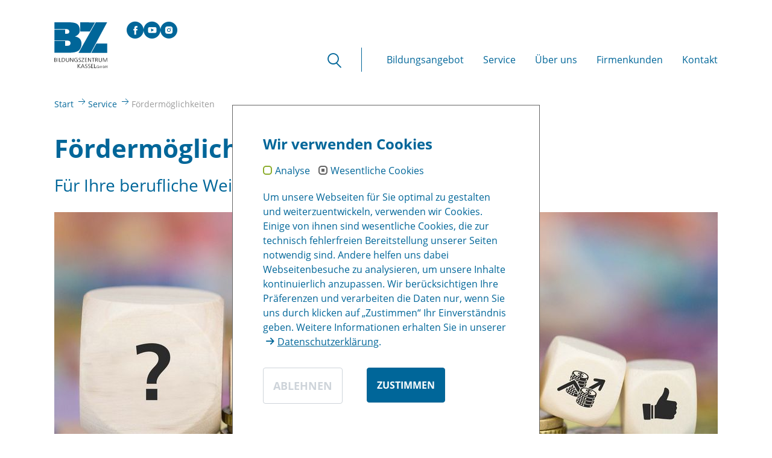

--- FILE ---
content_type: text/html; charset=utf-8
request_url: https://www.bz-kassel.de/service/foerdermoeglichkeiten
body_size: 7746
content:
<!DOCTYPE html>
<html lang="de" dir="ltr" class="no-js">
<head>

<meta charset="utf-8">
<!-- 
	This website is powered by TYPO3 - inspiring people to share!
	TYPO3 is a free open source Content Management Framework initially created by Kasper Skaarhoj and licensed under GNU/GPL.
	TYPO3 is copyright 1998-2026 of Kasper Skaarhoj. Extensions are copyright of their respective owners.
	Information and contribution at https://typo3.org/
-->


<link rel="icon" href="/typo3conf/ext/bzk_template_2019/Resources/Public/Icons/favicon.ico" type="image/vnd.microsoft.icon">
<title>Fördermöglichkeiten</title>
<meta http-equiv="x-ua-compatible" content="IE=edge">
<meta name="generator" content="TYPO3 CMS">
<meta name="description" content="Förderung für Ihre berufliche Weiterbildung bei uns im BZ: Aufstiegs-BAföG, Bildungsprämie, Berufsförderungsdienst, Begabtenförderung, Bildungsgutschein.">
<meta name="viewport" content="width=device-width, initial-scale=1, minimum-scale=1">
<meta name="robots" content="index,follow">
<meta name="twitter:card" content="summary">
<meta name="apple-mobile-web-app-capable" content="no">
<meta name="google" content="notranslate">

<link rel="stylesheet" href="/typo3conf/ext/bootstrap_package/Resources/Public/Fonts/bootstrappackageicon.min.css?1721716861" media="all">

<link rel="stylesheet" href="/typo3conf/ext/om_cookie_manager/Resources/Public/Css/cookie_panel.css?1721717022" media="all">
<link rel="stylesheet" href="/typo3conf/ext/bzk_template_2019/Resources/Public/Stylesheets/bootstrap_theme_alt.css?1721744155" media="all">
<link rel="stylesheet" href="/typo3conf/ext/bzk_template_2019/Resources/Public/Stylesheets/jquery.mmenu.all.css?1721377370" media="all">
<link rel="stylesheet" href="/typo3conf/ext/bzk_template_2019/Resources/Public/Stylesheets/styles.css?1740402021" media="all">
<link rel="stylesheet" href="/typo3conf/ext/ke_search/Resources/Public/Css/ke_search_pi1.css?1738318644" media="all">



<script src="/typo3conf/ext/bootstrap_package/Resources/Public/Contrib/modernizr/modernizr.min.js?1721716861" async="1"></script>





            <script> 
            window.dataLayer = window.dataLayer || [];
            function gtag(){dataLayer.push(arguments);}
    
            gtag('consent', 'default', {
              'ad_storage': 'denied',
              'ad_user_data': 'denied',
              'ad_personalization': 'denied',
              'analytics_storage': 'denied'
            });
            </script>
            
<script id="om-cookie-consent" type="application/json">[]</script>
<link rel="prev" href="/service/newsletter"><link rel="next" href="/service/verpflegung">
<link rel="canonical" href="https://www.bz-kassel.de/service/foerdermoeglichkeiten"/>

</head>
<body id="p403" class="page-403 pagelevel-2 language-0 backendlayout-default layout-default">

<div id="top"></div><div class="body-bg"><a class="sr-only sr-only-focusable" href="#page-content"><span>Skip to main content</span></a><div class="header"><div class="menuUnderlay"></div><div class="menuUnderlayBackground"></div><header id="page-header"
		class="bp-page-header navbar navbar-mainnavigation navbar-light navbar-has-image navbar-top"><div class="container"><a class="navbar-brand navbar-brand-image" href="/"><img class="navbar-brand-logo-normal" src="/typo3conf/ext/bzk_template_2019/Resources/Public/Images/bz-kassel-logo.svg" alt="Bildungszentrum Kassel"
						 height="" width=""><img class="navbar-brand-logo-inverted"
																		   src="/typo3conf/ext/bzk_template_2019/Resources/Public/Images/bz-kassel-logo-white.svg"
																		   alt="Bildungszentrum Kassel" height=""
																		   width=""></a><span class="navigation"><button class="searchbar-toggler" type="button" aria-expanded="false" aria-label="Toggle Search form"><span class="searchbar-toggler-icon"></span></button><button class="navbar-toggler collapsed" type="button" aria-expanded="false"
						aria-label="Toggle navigation"><span class="navbar-toggler-icon"></span></button></span><nav id="mainnavigation" class="collapse navbar-collapse"><ul id="socialnav" class="navbar-nav"><li><a href="https://de-de.facebook.com/bzkassel/" target="_blank" class="social facebook"><span
							class="sr-only">Facebook</span></a></li><li><a href="https://www.youtube.com/channel/UCHwWVxWd0kkmEUxFVO5KLnA" target="_blank"
						   class="social youtube"><span class="sr-only">YouTube</span></a></li><li><a href="https://www.instagram.com/bildungszentrum_kassel/" target="_blank"
						   class="social instagram"><span class="sr-only">Instagram</span></a></li></ul><ul class="navbar-nav"><li><button class="searchbar-toggler" type="button" aria-expanded="false" aria-label="Toggle Search form"><span class="searchbar-toggler-icon"></span></button></li><li class="nav-item dropdown mega-dropdown dropdown-hover"><a href="/bildungsangebot" id="nav-item-388"
					   class="nav-link dropdown-toggle"  title="Bildungsangebot" aria-haspopup="true" aria-expanded="false"
										  data-toggle="dropdown"><span class="nav-link-text">Bildungsangebot</span></a><ul class="dropdown-menu mega-dropdown-menu row" aria-labelledby="nav-item-388"><li class="col-12"><div class="container"><div class="row"><div class="col-12"><span class="headline"><a href="/bildungsangebot">Bildungsangebot</a></span><ul><li class=""><a href="/bildungsangebot/aktuelle-kurse"
																   class="dropdown-item"
																   
																										title="Aktuelle Kurse"><span class="dropdown-text">Aktuelle Kurse</span></a></li><li class=""><a href="/bildungsangebot/meisterschule"
																   class="dropdown-item"
																   
																										title="Meisterschule"><span class="dropdown-text">Meisterschule</span></a></li><li class=""><a href="/bildungsangebot/umschulung"
																   class="dropdown-item"
																   
																										title="Umschulung"><span class="dropdown-text">Umschulung</span></a></li><li class=""><a href="/bildungsangebot/kaufmaennisches-fachwissen-und-management"
																   class="dropdown-item"
																   
																										title="Kaufmännisches Fachwissen und Management"><span class="dropdown-text">Kaufmännisches Fachwissen und Management</span></a></li><li class=""><a href="/bildungsangebot/elektro-und-gebaeudetechnik"
																   class="dropdown-item"
																   
																										title="Elektro- und Gebäudetechnik"><span class="dropdown-text">Elektro- und Gebäudetechnik</span></a></li><li class=""><a href="/bildungsangebot/metalltechnik-und-schweisstechnik"
																   class="dropdown-item"
																   
																										title="Metalltechnik und Schweißtechnik"><span class="dropdown-text">Metalltechnik und Schweißtechnik</span></a></li><li class=""><a href="/bildungsangebot/fleischerhandwerk"
																   class="dropdown-item"
																   
																										title="Fleischerhandwerk"><span class="dropdown-text">Fleischerhandwerk</span></a></li><li class=""><a href="/bildungsangebot/friseurhandwerk"
																   class="dropdown-item"
																   
																										title="Friseurhandwerk"><span class="dropdown-text">Friseurhandwerk</span></a></li><li class=""><a href="/bildungsangebot/jobmarkt-services"
																   class="dropdown-item"
																   
																										title="Projekte"><span class="dropdown-text">Projekte</span></a></li></ul></div></div></div></li></ul></li><li class="nav-item active dropdown mega-dropdown dropdown-hover"><a href="/service/newsletter" id="nav-item-389"
					   class="nav-link dropdown-toggle"  title="Service" aria-haspopup="true" aria-expanded="false"
										  data-toggle="dropdown"><span class="nav-link-text">Service</span></a><ul class="dropdown-menu mega-dropdown-menu row" aria-labelledby="nav-item-389"><li class="col-12"><div class="container"><div class="row"><div class="col-12"><span class="headline"><a href="/service/newsletter">Service</a></span><ul><li class=""><a href="/service/newsletter"
																   class="dropdown-item"
																   
																										title="Newsletter"><span class="dropdown-text">Newsletter</span></a></li><li class=""><a href="/service/foerdermoeglichkeiten"
																   class="dropdown-item active"
																   
																										title="Fördermöglichkeiten"><span class="dropdown-text">Fördermöglichkeiten <span
																		class="sr-only">(current)</span></span></a><ul><li><a href="/service/foerdermoeglichkeiten/aufstiegs-bafoeg"
																					   class="dropdown-item"
																					   
																												title="Aufstiegs-BAföG"><span class="dropdown-text">Aufstiegs-BAföG</span></a></li><li><a href="/service/foerdermoeglichkeiten/befoerderungsdienst"
																					   class="dropdown-item"
																					   
																												title="Berufsförderungsdienst"><span class="dropdown-text">Berufsförderungsdienst</span></a></li><li><a href="/service/foerdermoeglichkeiten/begabtenfoerderung"
																					   class="dropdown-item"
																					   
																												title="Begabtenförderung"><span class="dropdown-text">Begabtenförderung</span></a></li><li><a href="/service/foerdermoeglichkeiten/bildungsgutschein"
																					   class="dropdown-item"
																					   
																												title="Bildungsgutschein"><span class="dropdown-text">Bildungsgutschein</span></a></li></ul></li><li class=""><a href="/service/verpflegung"
																   class="dropdown-item"
																   
																										title="Verpflegung"><span class="dropdown-text">Verpflegung</span></a></li><li class=""><a href="/service/internat"
																   class="dropdown-item"
																   
																										title="Internat"><span class="dropdown-text">Internat</span></a></li><li class=""><a href="/service/downloads"
																   class="dropdown-item"
																   
																										title="Downloads"><span class="dropdown-text">Downloads</span></a></li></ul></div></div></div></li></ul></li><li class="nav-item dropdown mega-dropdown dropdown-hover"><a href="/ueber-uns" id="nav-item-391"
					   class="nav-link dropdown-toggle"  title="Über uns" aria-haspopup="true" aria-expanded="false"
										  data-toggle="dropdown"><span class="nav-link-text">Über uns</span></a><ul class="dropdown-menu mega-dropdown-menu row" aria-labelledby="nav-item-391"><li class="col-12"><div class="container"><div class="row"><div class="col-12"><span class="headline"><a href="/ueber-uns">Über uns</a></span><ul><li class=""><a href="/ueber-uns/aktuelles"
																   class="dropdown-item"
																   
																										title="Aktuelles"><span class="dropdown-text">Aktuelles</span></a></li><li class=""><a href="/ueber-uns/ansprechpartner"
																   class="dropdown-item"
																   
																										title="Ansprechpartner/-innen"><span class="dropdown-text">Ansprechpartner/-innen</span></a></li><li class=""><a href="/ueber-uns/stellenangebote"
																   class="dropdown-item"
																   
																										title="Stellenangebote"><span class="dropdown-text">Stellenangebote</span></a></li><li class=""><a href="/ueber-uns/unser-campus"
																   class="dropdown-item"
																   
																										title="Unser Campus"><span class="dropdown-text">Unser Campus</span></a></li><li class=""><a href="/ueber-uns"
																   class="dropdown-item"
																   
																										title="Unternehmensportrait"><span class="dropdown-text">Unternehmensportrait</span></a></li><li class=""><a href="/ueber-uns/oeffentliche-foerderungen"
																   class="dropdown-item"
																   
																										title="Öffentliche Förderungen"><span class="dropdown-text">Öffentliche Förderungen</span></a></li></ul></div></div></div></li></ul></li><li class="nav-item dropdown mega-dropdown dropdown-hover"><a href="/firmenkunden/werkstoff-prueflabor" id="nav-item-392"
					   class="nav-link dropdown-toggle"  title="Firmenkunden" aria-haspopup="true" aria-expanded="false"
										  data-toggle="dropdown"><span class="nav-link-text">Firmenkunden</span></a><ul class="dropdown-menu mega-dropdown-menu row" aria-labelledby="nav-item-392"><li class="col-12"><div class="container"><div class="row"><div class="col-12"><span class="headline"><a href="/firmenkunden/werkstoff-prueflabor">Firmenkunden</a></span><ul><li class=""><a href="/firmenkunden/werkstoff-prueflabor"
																   class="dropdown-item"
																   
																										title="Werkstoff-Prüflabor"><span class="dropdown-text">Werkstoff-Prüflabor</span></a></li><li class=""><a href="/firmenkunden/inhouse-seminare"
																   class="dropdown-item"
																   
																										title="Inhouse-Seminare"><span class="dropdown-text">Inhouse-Seminare</span></a></li></ul></div></div></div></li></ul></li><li class="nav-item"><a href="/kontakt" id="nav-item-422"
					   class="nav-link"  title="Kontakt"><span class="nav-link-text">Kontakt</span></a></li></ul></nav><nav id="mobilenavigation" class="hidden"><ul class="navbar-nav"><li class="nav-item dropdown dropdown-hover"><a href="/bildungsangebot" id="nav-item-388"
					   class="nav-link dropdown-toggle"  title="Bildungsangebot" aria-haspopup="true" aria-expanded="false"><span
						class="nav-link-text">Bildungsangebot</span></a><ul class="dropdown-menu" aria-labelledby="nav-item-388"><li><a href="/bildungsangebot/aktuelle-kurse"
											   class="dropdown-item"
											   
																					title="Aktuelle Kurse"><span
												class="dropdown-text">Aktuelle Kurse</span></a></li><li><a href="/bildungsangebot/meisterschule"
											   class="dropdown-item"
											   
																					title="Meisterschule"><span
												class="dropdown-text">Meisterschule</span></a></li><li><a href="/bildungsangebot/umschulung"
											   class="dropdown-item"
											   
																					title="Umschulung"><span
												class="dropdown-text">Umschulung</span></a></li><li><a href="/bildungsangebot/kaufmaennisches-fachwissen-und-management"
											   class="dropdown-item"
											   
																					title="Kaufmännisches Fachwissen und Management"><span
												class="dropdown-text">Kaufmännisches Fachwissen und Management</span></a></li><li><a href="/bildungsangebot/elektro-und-gebaeudetechnik"
											   class="dropdown-item"
											   
																					title="Elektro- und Gebäudetechnik"><span
												class="dropdown-text">Elektro- und Gebäudetechnik</span></a></li><li><a href="/bildungsangebot/metalltechnik-und-schweisstechnik"
											   class="dropdown-item"
											   
																					title="Metalltechnik und Schweißtechnik"><span
												class="dropdown-text">Metalltechnik und Schweißtechnik</span></a></li><li><a href="/bildungsangebot/fleischerhandwerk"
											   class="dropdown-item"
											   
																					title="Fleischerhandwerk"><span
												class="dropdown-text">Fleischerhandwerk</span></a></li><li><a href="/bildungsangebot/friseurhandwerk"
											   class="dropdown-item"
											   
																					title="Friseurhandwerk"><span
												class="dropdown-text">Friseurhandwerk</span></a></li><li><a href="/bildungsangebot/jobmarkt-services"
											   class="dropdown-item"
											   
																					title="Projekte"><span
												class="dropdown-text">Projekte</span></a></li></ul></li><li class="nav-item active dropdown dropdown-hover"><a href="/service/newsletter" id="nav-item-389"
					   class="nav-link dropdown-toggle"  title="Service" aria-haspopup="true" aria-expanded="false"><span
						class="nav-link-text">Service</span></a><ul class="dropdown-menu" aria-labelledby="nav-item-389"><li><a href="/service/newsletter"
											   class="dropdown-item"
											   
																					title="Newsletter"><span
												class="dropdown-text">Newsletter</span></a></li><li><a href="/service/foerdermoeglichkeiten"
											   class="dropdown-item active"
											   
																					title="Fördermöglichkeiten"><span
												class="dropdown-text">Fördermöglichkeiten <span
												class="sr-only">(current)</span></span><ul class="dropdown-menu dritteEbene"
													aria-labelledby="nav-item-403"><li><a href="/service/foerdermoeglichkeiten/aufstiegs-bafoeg"
																	   class="dropdown-item"
																	   
																											 title="Aufstiegs-BAföG"><span class="dropdown-text">Aufstiegs-BAföG</span></a></li><li><a href="/service/foerdermoeglichkeiten/befoerderungsdienst"
																	   class="dropdown-item"
																	   
																											 title="Berufsförderungsdienst"><span class="dropdown-text">Berufsförderungsdienst</span></a></li><li><a href="/service/foerdermoeglichkeiten/begabtenfoerderung"
																	   class="dropdown-item"
																	   
																											 title="Begabtenförderung"><span class="dropdown-text">Begabtenförderung</span></a></li><li><a href="/service/foerdermoeglichkeiten/bildungsgutschein"
																	   class="dropdown-item"
																	   
																											 title="Bildungsgutschein"><span class="dropdown-text">Bildungsgutschein</span></a></li></ul></a></li><li><a href="/service/verpflegung"
											   class="dropdown-item"
											   
																					title="Verpflegung"><span
												class="dropdown-text">Verpflegung</span></a></li><li><a href="/service/internat"
											   class="dropdown-item"
											   
																					title="Internat"><span
												class="dropdown-text">Internat</span></a></li><li><a href="/service/downloads"
											   class="dropdown-item"
											   
																					title="Downloads"><span
												class="dropdown-text">Downloads</span></a></li></ul></li><li class="nav-item dropdown dropdown-hover"><a href="/ueber-uns" id="nav-item-391"
					   class="nav-link dropdown-toggle"  title="Über uns" aria-haspopup="true" aria-expanded="false"><span
						class="nav-link-text">Über uns</span></a><ul class="dropdown-menu" aria-labelledby="nav-item-391"><li><a href="/ueber-uns/aktuelles"
											   class="dropdown-item"
											   
																					title="Aktuelles"><span
												class="dropdown-text">Aktuelles</span></a></li><li><a href="/ueber-uns/ansprechpartner"
											   class="dropdown-item"
											   
																					title="Ansprechpartner/-innen"><span
												class="dropdown-text">Ansprechpartner/-innen</span></a></li><li><a href="/ueber-uns/stellenangebote"
											   class="dropdown-item"
											   
																					title="Stellenangebote"><span
												class="dropdown-text">Stellenangebote</span></a></li><li><a href="/ueber-uns/unser-campus"
											   class="dropdown-item"
											   
																					title="Unser Campus"><span
												class="dropdown-text">Unser Campus</span></a></li><li><a href="/ueber-uns"
											   class="dropdown-item"
											   
																					title="Unternehmensportrait"><span
												class="dropdown-text">Unternehmensportrait</span></a></li><li><a href="/ueber-uns/oeffentliche-foerderungen"
											   class="dropdown-item"
											   
																					title="Öffentliche Förderungen"><span
												class="dropdown-text">Öffentliche Förderungen</span></a></li></ul></li><li class="nav-item dropdown dropdown-hover"><a href="/firmenkunden/werkstoff-prueflabor" id="nav-item-392"
					   class="nav-link dropdown-toggle"  title="Firmenkunden" aria-haspopup="true" aria-expanded="false"><span
						class="nav-link-text">Firmenkunden</span></a><ul class="dropdown-menu" aria-labelledby="nav-item-392"><li><a href="/firmenkunden/werkstoff-prueflabor"
											   class="dropdown-item"
											   
																					title="Werkstoff-Prüflabor"><span
												class="dropdown-text">Werkstoff-Prüflabor</span></a></li><li><a href="/firmenkunden/inhouse-seminare"
											   class="dropdown-item"
											   
																					title="Inhouse-Seminare"><span
												class="dropdown-text">Inhouse-Seminare</span></a></li></ul></li><li class="nav-item"><a href="/kontakt" id="nav-item-422"
					   class="nav-link"  title="Kontakt"><span
						class="nav-link-text">Kontakt</span></a></li><li class="nav-item"><div id="socialnav"><div><a href="https://de-de.facebook.com/bzkassel/" target="_blank" class="social facebook"><span
					class="sr-only">Facebook</span></a></div><div><a href="https://www.youtube.com/channel/UCHwWVxWd0kkmEUxFVO5KLnA" target="_blank" class="social youtube"><span
			class="sr-only">YouTube</span></a></div><div><a href="https://www.instagram.com/bildungszentrum_kassel/" target="_blank" class="social instagram"><span
			class="sr-only">Instagram</span></a></div></div></li></ul></nav></div><div class="headersearch"><div class="container"><div class="row"><div class="col-12 col-xs-12 col-sm-12 col-md-6 col-lg-5 offset-lg-1"><div id="c2034" class="frame frame-default frame-type-list frame-layout-0 frame-background-none frame-no-backgroundimage frame-space-before-none frame-space-after-none"><div class="frame-container"><div class="frame-inner">
<div class="tx-bzk-kursverzeichnis">
	
	<div class="formwrapper">
		<form enctype="multipart/form-data" method="post" action="/bildungsangebot/kurs-suchen?tx_bzkkursverzeichnis_bzksuchergebnisse%5Baction%5D=searchresult&amp;tx_bzkkursverzeichnis_bzksuchergebnisse%5Bcontroller%5D=Kurs&amp;cHash=f888767a33f91ed7b745f8854f392f57">
<div>
<input type="hidden" name="tx_bzkkursverzeichnis_bzksuchergebnisse[__referrer][@extension]" value="BzkKursverzeichnis" />
<input type="hidden" name="tx_bzkkursverzeichnis_bzksuchergebnisse[__referrer][@controller]" value="Kurs" />
<input type="hidden" name="tx_bzkkursverzeichnis_bzksuchergebnisse[__referrer][@action]" value="search" />
<input type="hidden" name="tx_bzkkursverzeichnis_bzksuchergebnisse[__referrer][arguments]" value="YTowOnt9f0b93e0ae4e3bcf6062b0cfddaeb052264f9bf02" />
<input type="hidden" name="tx_bzkkursverzeichnis_bzksuchergebnisse[__referrer][@request]" value="{&quot;@extension&quot;:&quot;BzkKursverzeichnis&quot;,&quot;@controller&quot;:&quot;Kurs&quot;,&quot;@action&quot;:&quot;search&quot;}c37533f367b741e58073517b43b1e90e0d85e980" />
<input type="hidden" name="tx_bzkkursverzeichnis_bzksuchergebnisse[__trustedProperties]" value="{&quot;search&quot;:1,&quot;start&quot;:1,&quot;end&quot;:1}94d4e4287343e5ddb6b7480d02f3bf4b368272ce" />
</div>

			<fieldset>
				<div class="row">
					<div class="col-xs-12 col-sm-12 col-md-12 col-lg-12 col-xl-12">
						<legend>Kursangebote finden</legend>
						<div class="form-group ">
							<label for="search">Kursbezeichnung / Kursnummer</label>
							<input placeholder="Bezeichnung oder Nummer eintragen" class="kurssuche form-control" id="search" type="text" name="tx_bzkkursverzeichnis_bzksuchergebnisse[search]" />
						</div>
					</div>
				</div>
				<div class="row">
					<div class="col col-sm-6">
						<div class="form-group col2">
							<label for="start">Beginn</label>
							<input placeholder="01.02.2026" class="form-control start" id="start" type="text" name="tx_bzkkursverzeichnis_bzksuchergebnisse[start]" />
							<span class="icondate start"></span>
						</div>
					</div>
					<div class="col col-sm-6">
						<div class="form-group col3">
							<label for="end">Ende</label>
							<input placeholder="03.03.2026" class="form-control end" id="end" type="text" name="tx_bzkkursverzeichnis_bzksuchergebnisse[end]" />
							<span class="icondate end"></span>
						</div>
					</div>
				</div>
				<div class="row">
					<div class="col-xs-12 col-sm-12 col-md-12 col-lg-12 col-xl-12">
						<button type="submit" class="btn btn-primary">Suchen</button>
					</div>
				</div>
			</fieldset>
		</form>
	</div>

</div>
</div></div></div></div><div class="col-12 col-xs-12 col-sm-12 col-md-6 col-lg-5  suchbox"><div class="frame frame-default frame-type-list frame-layout-0 frame-background-none frame-no-backgroundimage frame-space-before-none frame-space-after-none  suchbox"><div class="frame-container"><div class="frame-inner"><h2>Allgemeine Suche</h2><label>Seite durchsuchen</label><a id="c2093"></a><div class="tx-kesearch-pi1">
	
	<form method="get" id="form_kesearch_pi1" name="form_kesearch_pi1"  action="/suche">
		<fieldset class="kesearch_searchbox">
			<div class="container">
				
					<input type="hidden" name="id" value="439" />
				
				
				
				
				<input id="kesearchpagenumber" type="hidden" name="tx_kesearch_pi1[page]" value="1" />
				<input id="resetFilters" type="hidden" name="tx_kesearch_pi1[resetFilters]" value="0" />
				<input id="sortByField" type="hidden" name="tx_kesearch_pi1[sortByField]" value="" />
				<input id="sortByDir" type="hidden" name="tx_kesearch_pi1[sortByDir]" value="" />
				
				<div class="row">
					<div class="col-xs-12 col-md-6 offset-md-2 col-lg-6 offset-lg-2">
						<div class="form-group">
							<input type="text" id="ke_search_sword" class="form-control" name="tx_kesearch_pi1[sword]" value="" placeholder="Suchbegriff eintragen" />
						</div>
					</div>
					<div class="col-xs-12 col-md-3 col-lg-3">
						<button type="submit" class="btn btn-primary">Suchen</button>
					</div></div>
				
				
						
						
							
						
							
						
						
					
				
			</div>
			
				
			
		
		
		
		</fieldset>
	</form>

</div>
</div></div></div></div></div></div></div></header></div><nav class="breadcrumb-section d-none d-lg-block" aria-label="breadcrumb"><div class="container"><p class="sr-only" id="breadcrumb">You are here:</p><ol class="breadcrumb"><li class="breadcrumb-item"><a class="breadcrumb-link" href="/" title="Start"><span class="breadcrumb-text">Start</span></a></li><li class="breadcrumb-item"><a class="breadcrumb-link" href="/service/newsletter" title="Service"><span class="breadcrumb-text">Service</span></a></li><li class="breadcrumb-item active" aria-current="page"><div class="breadcrumb-link breadcrumb-active"><span class="breadcrumb-text">Fördermöglichkeiten</span></div></li></ol></div></nav><div id="page-content" class="bp-page-content main-section"><!--TYPO3SEARCH_begin--><div class="section section-header"><div id="c2866" class="frame frame-default frame-type-header frame-layout-0 frame-background-none frame-no-backgroundimage frame-space-before-none frame-space-after-none"><div class="frame-container"><div class="frame-inner"><div class="frame-header"><h1 class="element-header "><span>Fördermöglichkeiten</span></h1><h2 class="element-subheader  "><span>Für Ihre berufliche Weiterbildung</span></h2></div></div></div></div></div><div class="section section-default"><div id="c2867" class="frame frame-default frame-type-image frame-layout-0 frame-background-none frame-no-backgroundimage frame-space-before-none frame-space-after-none"><div class="frame-container"><div class="frame-inner"><div class="gallery-row"><div class="gallery-item gallery-item-size-1"><figure class="image"><picture><source data-variant="default" data-maxwidth="1280" media="(min-width: 1400px)" srcset="/fileadmin/_processed_/f/a/csm_AdobeStock_188545621_angepasstFragez.jjpg_b2e7b38ec9.jpg 1x"><source data-variant="xlarge" data-maxwidth="1100" media="(min-width: 1200px)" srcset="/fileadmin/_processed_/f/a/csm_AdobeStock_188545621_angepasstFragez.jjpg_db8b14d837.jpg 1x"><source data-variant="large" data-maxwidth="920" media="(min-width: 992px)" srcset="/fileadmin/_processed_/f/a/csm_AdobeStock_188545621_angepasstFragez.jjpg_9969b60b56.jpg 1x"><source data-variant="medium" data-maxwidth="680" media="(min-width: 768px)" srcset="/fileadmin/_processed_/f/a/csm_AdobeStock_188545621_angepasstFragez.jjpg_c6cec733eb.jpg 1x"><source data-variant="small" data-maxwidth="500" media="(min-width: 576px)" srcset="/fileadmin/_processed_/f/a/csm_AdobeStock_188545621_angepasstFragez.jjpg_9f49199fac.jpg 1x"><source data-variant="extrasmall" data-maxwidth="374"  srcset="/fileadmin/_processed_/f/a/csm_AdobeStock_188545621_angepasstFragez.jjpg_9aa8053302.jpg 1x"><img loading="lazy" src="/fileadmin/_processed_/f/a/csm_AdobeStock_188545621_angepasstFragez.jjpg_1a02c046e7.jpg" width="1280" height="542" title="" alt=""></picture></figure></div></div></div></div></div><div id="c2966" class="frame frame-default frame-type-gridelements_pi1 frame-layout-0 frame-background-none frame-no-backgroundimage frame-space-before-none frame-space-after-none"><div class="frame-container"><div class="frame-inner"><div class="container"><div class="row"><div class="col-12 col-sm-12 col-md-12 col-lg-8 col-xl-9"><a id="c2963"></a><div class="textpic textpic-above"><div class="textpic-item textpic-gallery"></div><div class="textpic-item textpic-text"><p>Hier finden Sie Möglichkeiten zur Förderung von Weiterbildungsangeboten im BZ Kassel.</p></div></div></div><div class="col-12 col-sm-12 col-md-12 col-lg-4 col-xl-3"></div></div></div></div></div></div><div id="c2949" class="frame frame-default frame-type-menu_pages frame-layout-105 frame-background-light frame-no-backgroundimage frame-space-before-extra-small frame-space-after-none"><div class="frame-container"><div class="frame-inner"><ul><li><a href="/service/foerdermoeglichkeiten/aufstiegs-bafoeg" title="Aufstiegs-BAföG">Aufstiegs-BAföG</a></li><li><a href="/service/foerdermoeglichkeiten/befoerderungsdienst" title="Berufsförderungsdienst">Berufsförderungsdienst</a></li><li><a href="/service/foerdermoeglichkeiten/begabtenfoerderung" title="Begabtenförderung">Begabtenförderung</a></li><li><a href="/service/foerdermoeglichkeiten/bildungsgutschein" title="Bildungsgutschein">Bildungsgutschein</a></li></ul></div></div></div><div id="c2865" class="frame frame-default frame-type-gridelements_pi1 frame-layout-0 frame-background-none frame-no-backgroundimage frame-space-before-none frame-space-after-extra-large"><div class="frame-container"><div class="frame-inner"><div class="container"><div class="row"><div class="col-12 col-sm-12 col-md-12 col-lg-8 col-xl-9"><a id="c2670"></a><div class="textpic textpic-above"><div class="textpic-item textpic-gallery"></div><div class="textpic-item textpic-text"><p><strong><a href="/fileadmin/user_upload/bilder/FB18/Foerderung_Weiterbildung_Schweisstechnilk_final.pdf" target="_blank" class="download">NEU: Förderungen nach dem Qualifizierungschancengesetz</a></strong></p><p>Da die Zuständigkeit für die Bildung grundsätzlich bei den Ländern liegt, sind auch im Weiterbildungsbereich die meisten Regelungen landesspezifisch. Zusätzlich können übergreifende bundesweite (z.B. die Bildungsprämie) oder europäische Fördermöglichkeiten&nbsp;gelten.</p><p><strong>Die Ansprechpartner/-innen in den jeweiligen Fachbereichen beraten Sie gerne.&nbsp;</strong></p><p>&nbsp;</p></div></div></div><div class="col-12 col-sm-12 col-md-12 col-lg-4 col-xl-3"><a id="c2296"></a><div class="textpic textpic-above"><div class="textpic-item textpic-gallery"><div class="gallery-row"><div class="gallery-item gallery-item-size-1"><figure class="image"><picture><source data-variant="default" data-maxwidth="1280" media="(min-width: 1400px)" srcset="/fileadmin/user_upload/aufstieg-durch-bildung-trans.png 1x"><source data-variant="xlarge" data-maxwidth="1100" media="(min-width: 1200px)" srcset="/fileadmin/user_upload/aufstieg-durch-bildung-trans.png 1x"><source data-variant="large" data-maxwidth="920" media="(min-width: 992px)" srcset="/fileadmin/user_upload/aufstieg-durch-bildung-trans.png 1x"><source data-variant="medium" data-maxwidth="680" media="(min-width: 768px)" srcset="/fileadmin/user_upload/aufstieg-durch-bildung-trans.png 1x"><source data-variant="small" data-maxwidth="500" media="(min-width: 576px)" srcset="/fileadmin/_processed_/7/3/csm_aufstieg-durch-bildung-trans_969f04a9af.png 1x"><source data-variant="extrasmall" data-maxwidth="374"  srcset="/fileadmin/_processed_/7/3/csm_aufstieg-durch-bildung-trans_353ead7f8d.png 1x"><img loading="lazy" src="/fileadmin/_processed_/7/3/csm_aufstieg-durch-bildung-trans_e3a5f8d719.png" width="1280" height="680" title="" alt=""></picture></figure></div></div></div><div class="textpic-item textpic-text"></div></div><div id="c2950" class="frame frame-default frame-type-html frame-layout-0 frame-background-none frame-no-backgroundimage frame-space-before-none frame-space-after-none"><div class="frame-container"><div class="frame-inner"></div></div></div></div></div></div></div></div></div></div><!--TYPO3SEARCH_end--></div><footer id="page-footer" class="bp-page-footer"><section class="section footer-section footer-section-content"><div class="section-row"><div class="section-column footer-section-content-column"><div class="container"><div class="row no-gutters"><div class="col-12"><div id="c2042" class="frame frame-default frame-type-menu_subpages frame-layout-0 frame-background-none frame-no-backgroundimage frame-space-before-none frame-space-after-none"><div class="frame-container"><div class="frame-inner"><ul class="subpage-menu"><li><a href="/bildungsangebot" title="Bildungsangebot">Bildungsangebot</a><ul><li><a href="/bildungsangebot/aktuelle-kurse" title="Aktuelle Kurse">Aktuelle Kurse</a></li><li><a href="/bildungsangebot/meisterschule" title="Meisterschule">Meisterschule</a></li><li><a href="/bildungsangebot/umschulung" title="Umschulung">Umschulung</a></li><li><a href="/bildungsangebot/kaufmaennisches-fachwissen-und-management" title="Kaufmännisches Fachwissen und Management">Kaufmännisches Fachwissen und Management</a></li><li><a href="/bildungsangebot/elektro-und-gebaeudetechnik" title="Elektro- und Gebäudetechnik">Elektro- und Gebäudetechnik</a></li><li><a href="/bildungsangebot/metalltechnik-und-schweisstechnik" title="Metalltechnik und Schweißtechnik">Metalltechnik und Schweißtechnik</a></li><li><a href="/bildungsangebot/fleischerhandwerk" title="Fleischerhandwerk">Fleischerhandwerk</a></li><li><a href="/bildungsangebot/friseurhandwerk" title="Friseurhandwerk">Friseurhandwerk</a></li><li><a href="/bildungsangebot/jobmarkt-services" title="Projekte">Projekte</a></li></ul></li><li><a href="/service/newsletter" title="Service">Service</a><ul><li><a href="/service/newsletter" title="Newsletter">Newsletter</a></li><li><a href="/service/foerdermoeglichkeiten" title="Fördermöglichkeiten">Fördermöglichkeiten</a></li><li><a href="/service/verpflegung" title="Verpflegung">Verpflegung</a></li><li><a href="/service/internat" title="Internat">Internat</a></li><li><a href="/service/downloads" title="Downloads">Downloads</a></li></ul></li><li><a href="/ueber-uns" title="Über uns">Über uns</a><ul><li><a href="/ueber-uns/aktuelles" title="Aktuelles">Aktuelles</a></li><li><a href="/ueber-uns/ansprechpartner" title="Ansprechpartner/-innen">Ansprechpartner/-innen</a></li><li><a href="/ueber-uns/stellenangebote" title="Stellenangebote">Stellenangebote</a></li><li><a href="/ueber-uns/unser-campus" title="Unser Campus">Unser Campus</a></li><li><a href="/ueber-uns" title="Unternehmensportrait">Unternehmensportrait</a></li><li><a href="/ueber-uns/oeffentliche-foerderungen" title="Öffentliche Förderungen">Öffentliche Förderungen</a></li></ul></li><li><a href="/firmenkunden/werkstoff-prueflabor" title="Firmenkunden">Firmenkunden</a><ul><li><a href="/firmenkunden/werkstoff-prueflabor" title="Werkstoff-Prüflabor">Werkstoff-Prüflabor</a></li><li><a href="/firmenkunden/inhouse-seminare" title="Inhouse-Seminare">Inhouse-Seminare</a></li></ul></li></ul></div></div></div></div></div></div></div><div class="section-column footer-section-content-column footer-logos"><div class="container"><div class="row no-gutters"><div class="col-xs-12 col-lg-8"><a id="c2043"></a><div class="gallery-row"><div class="gallery-item gallery-item-size-6"><figure class="image"><a href="/fileadmin/user_upload/DIN-ISO-Zertifkat-2026_und_AVAZ_Traegerzulassung.pdf" target="_blank"><picture><source data-variant="default" data-maxwidth="60" media="(min-width: 1400px)" srcset="/fileadmin/_processed_/4/d/csm_Certqua_AZAV_website_fc8ebf2cd5.jpg 1x"><source data-variant="xlarge" data-maxwidth="50" media="(min-width: 1200px)" srcset="/fileadmin/_processed_/4/d/csm_Certqua_AZAV_website_148cfc79b9.jpg 1x"><source data-variant="large" data-maxwidth="40" media="(min-width: 992px)" srcset="/fileadmin/_processed_/4/d/csm_Certqua_AZAV_website_9b3805f2b1.jpg 1x"><source data-variant="medium" data-maxwidth="62" media="(min-width: 768px)" srcset="/fileadmin/_processed_/4/d/csm_Certqua_AZAV_website_06ef2d6266.jpg 1x"><source data-variant="small" data-maxwidth="162" media="(min-width: 576px)" srcset="/fileadmin/_processed_/4/d/csm_Certqua_AZAV_website_93a6000d13.jpg 1x"><source data-variant="extrasmall" data-maxwidth="183"  srcset="/fileadmin/_processed_/4/d/csm_Certqua_AZAV_website_2c9a8b4c8b.jpg 1x"><img loading="lazy" src="/fileadmin/_processed_/4/d/csm_Certqua_AZAV_website_07e5069f4a.jpg" width="60" height="60" title="" alt="Zugelassener Träger nach AZAV Zertifiziert nach DIN EN ISO 9001 Certqa"></picture></a></figure></div><div class="gallery-item gallery-item-size-6"><figure class="image"><a href="/fileadmin/user_upload/WB-Hessen-2026.pdf" target="_blank"><picture><source data-variant="default" data-maxwidth="60" media="(min-width: 1400px)" srcset="/fileadmin/_processed_/4/f/csm_logo-weiterbildunghessen_767df87132.jpg 1x"><source data-variant="xlarge" data-maxwidth="50" media="(min-width: 1200px)" srcset="/fileadmin/_processed_/4/f/csm_logo-weiterbildunghessen_81a1450965.jpg 1x"><source data-variant="large" data-maxwidth="40" media="(min-width: 992px)" srcset="/fileadmin/_processed_/4/f/csm_logo-weiterbildunghessen_241ebd3a69.jpg 1x"><source data-variant="medium" data-maxwidth="62" media="(min-width: 768px)" srcset="/fileadmin/_processed_/4/f/csm_logo-weiterbildunghessen_ea0d725a2e.jpg 1x"><source data-variant="small" data-maxwidth="162" media="(min-width: 576px)" srcset="/fileadmin/_processed_/4/f/csm_logo-weiterbildunghessen_aa4553129a.jpg 1x"><source data-variant="extrasmall" data-maxwidth="183"  srcset="/fileadmin/_processed_/4/f/csm_logo-weiterbildunghessen_a4aad8cc89.jpg 1x"><img loading="lazy" src="/fileadmin/_processed_/4/f/csm_logo-weiterbildunghessen_88abfb488f.jpg" width="60" height="60" title="" alt="Qualitätssiegel des Vereins Weiterbildung Hessen e. V. geprüfte Weiterbildungseinrichtung"></picture></a></figure></div><div class="gallery-item gallery-item-size-6"><figure class="image"><a href="https://wirtschaft.hessen.de/" target="_blank" rel="noreferrer"><picture><source data-variant="default" data-maxwidth="60" media="(min-width: 1400px)" srcset="/fileadmin/_processed_/6/7/csm_logo-hessen_ef79e10177.jpg 1x"><source data-variant="xlarge" data-maxwidth="50" media="(min-width: 1200px)" srcset="/fileadmin/_processed_/6/7/csm_logo-hessen_40ca949ac3.jpg 1x"><source data-variant="large" data-maxwidth="40" media="(min-width: 992px)" srcset="/fileadmin/_processed_/6/7/csm_logo-hessen_644a835679.jpg 1x"><source data-variant="medium" data-maxwidth="62" media="(min-width: 768px)" srcset="/fileadmin/_processed_/6/7/csm_logo-hessen_ea00a25361.jpg 1x"><source data-variant="small" data-maxwidth="162" media="(min-width: 576px)" srcset="/fileadmin/_processed_/6/7/csm_logo-hessen_f8a360f092.jpg 1x"><source data-variant="extrasmall" data-maxwidth="183"  srcset="/fileadmin/_processed_/6/7/csm_logo-hessen_f4f089c4c3.jpg 1x"><img loading="lazy" src="/fileadmin/_processed_/6/7/csm_logo-hessen_53756ec549.jpg" width="60" height="60" title="" alt="Wirtschaft Hessen "></picture></a></figure></div><div class="gallery-item gallery-item-size-6"><figure class="image"><a href="https://www.bmwi.de" target="_blank" rel="noreferrer"><picture><source data-variant="default" data-maxwidth="60" media="(min-width: 1400px)" srcset="/fileadmin/_processed_/2/9/csm_logo-bundesministerium_89d7dd8773.jpg 1x"><source data-variant="xlarge" data-maxwidth="50" media="(min-width: 1200px)" srcset="/fileadmin/_processed_/2/9/csm_logo-bundesministerium_38156f9e93.jpg 1x"><source data-variant="large" data-maxwidth="40" media="(min-width: 992px)" srcset="/fileadmin/_processed_/2/9/csm_logo-bundesministerium_9fa13f3767.jpg 1x"><source data-variant="medium" data-maxwidth="62" media="(min-width: 768px)" srcset="/fileadmin/_processed_/2/9/csm_logo-bundesministerium_120e52f14b.jpg 1x"><source data-variant="small" data-maxwidth="162" media="(min-width: 576px)" srcset="/fileadmin/_processed_/2/9/csm_logo-bundesministerium_b3ddacbf65.jpg 1x"><source data-variant="extrasmall" data-maxwidth="183"  srcset="/fileadmin/_processed_/2/9/csm_logo-bundesministerium_f3063b22b9.jpg 1x"><img loading="lazy" src="/fileadmin/_processed_/2/9/csm_logo-bundesministerium_b97e9a8117.jpg" width="60" height="62" title="" alt="Förderung des Bundesministerium für Wirtschaft und Hessen"></picture></a></figure></div><div class="gallery-item gallery-item-size-6"><figure class="image"><a href="https://www.bibb.de/" target="_blank" rel="noreferrer"><picture><source data-variant="default" data-maxwidth="60" media="(min-width: 1400px)" srcset="/fileadmin/_processed_/e/e/csm_bibb_Logo_109_d649d6f20b.jpg 1x"><source data-variant="xlarge" data-maxwidth="50" media="(min-width: 1200px)" srcset="/fileadmin/_processed_/e/e/csm_bibb_Logo_109_d7a658795d.jpg 1x"><source data-variant="large" data-maxwidth="40" media="(min-width: 992px)" srcset="/fileadmin/_processed_/e/e/csm_bibb_Logo_109_a191cbb119.jpg 1x"><source data-variant="medium" data-maxwidth="62" media="(min-width: 768px)" srcset="/fileadmin/_processed_/e/e/csm_bibb_Logo_109_66e8a83b75.jpg 1x"><source data-variant="small" data-maxwidth="162" media="(min-width: 576px)" srcset="/fileadmin/user_upload/footer/bibb_Logo_109.jpg 1x"><source data-variant="extrasmall" data-maxwidth="183"  srcset="/fileadmin/user_upload/footer/bibb_Logo_109.jpg 1x"><img loading="lazy" src="/fileadmin/_processed_/e/e/csm_bibb_Logo_109_fde87003cd.jpg" width="60" height="60" title="" alt="Bundesinstitut für Berufsbildung"></picture></a></figure></div><div class="gallery-item gallery-item-size-6"><figure class="image"><a href="https://www.bz-kassel.de/fileadmin/user_upload/relaunch/ueber-uns/Publikation_EFRE-Foerderung.pdf" target="_blank"><picture><source data-variant="default" data-maxwidth="60" media="(min-width: 1400px)" srcset="/fileadmin/_processed_/8/f/csm_EFRE_dd8902ae01.jpg 1x"><source data-variant="xlarge" data-maxwidth="50" media="(min-width: 1200px)" srcset="/fileadmin/_processed_/8/f/csm_EFRE_fd5ac6f94c.jpg 1x"><source data-variant="large" data-maxwidth="40" media="(min-width: 992px)" srcset="/fileadmin/_processed_/8/f/csm_EFRE_7e944b6e82.jpg 1x"><source data-variant="medium" data-maxwidth="62" media="(min-width: 768px)" srcset="/fileadmin/_processed_/8/f/csm_EFRE_94a03d90c8.jpg 1x"><source data-variant="small" data-maxwidth="162" media="(min-width: 576px)" srcset="/fileadmin/_processed_/8/f/csm_EFRE_2eedd3933f.jpg 1x"><source data-variant="extrasmall" data-maxwidth="183"  srcset="/fileadmin/_processed_/8/f/csm_EFRE_2980fa60db.jpg 1x"><img loading="lazy" src="/fileadmin/_processed_/8/f/csm_EFRE_092b77901a.jpg" width="60" height="60" title="" alt="Förderung des Europäischen Fonds für regionale Entwicklung  zur Modernisierung von MAschinen und Werkzeugen für Theorieräume und Werkstätten im Bereich Elektrotechnik, Sanitär- Heizungs- und Klimatechnik, Schweißtechnik und Metalltechnik "></picture></a></figure></div><div class="gallery-item gallery-item-size-6"><figure class="image"><a href="/fileadmin/user_upload/relaunch/ueber-uns/Aushang_EFRE.pdf"><picture><source data-variant="default" data-maxwidth="60" media="(min-width: 1400px)" srcset="/fileadmin/_processed_/8/f/csm_EFRE_dd8902ae01.jpg 1x"><source data-variant="xlarge" data-maxwidth="50" media="(min-width: 1200px)" srcset="/fileadmin/_processed_/8/f/csm_EFRE_fd5ac6f94c.jpg 1x"><source data-variant="large" data-maxwidth="40" media="(min-width: 992px)" srcset="/fileadmin/_processed_/8/f/csm_EFRE_7e944b6e82.jpg 1x"><source data-variant="medium" data-maxwidth="62" media="(min-width: 768px)" srcset="/fileadmin/_processed_/8/f/csm_EFRE_94a03d90c8.jpg 1x"><source data-variant="small" data-maxwidth="162" media="(min-width: 576px)" srcset="/fileadmin/_processed_/8/f/csm_EFRE_2eedd3933f.jpg 1x"><source data-variant="extrasmall" data-maxwidth="183"  srcset="/fileadmin/_processed_/8/f/csm_EFRE_2980fa60db.jpg 1x"><img loading="lazy" src="/fileadmin/_processed_/8/f/csm_EFRE_092b77901a.jpg" width="60" height="60" title="" alt="Förderung des des Europäischen Fonds für regionale Entwicklung für die Ausstattung der Handwerkzeuge und Kleingeräte in den Werkstätten "></picture></a></figure></div></div><div id="c3029" class="frame frame-default frame-type-text frame-layout-0 frame-background-none frame-no-backgroundimage frame-space-before-none frame-space-after-none"><div class="frame-container"><div class="frame-inner"><div><p><a href="https://www.ninobility.com/Sponsor/1_42082" target="_blank" rel="noreferrer">Ninobility</a></p></div></div></div></div></div><div class="col-xs-12 col-lg-4 footerlogo"><div class="row no-gutters"><div class="col-6 col-sm-7"><ul><li><a href="https://de-de.facebook.com/bzkassel/" target="_blank" class="social facebook">Facebook</a></li><li><a href="https://www.youtube.com/channel/UCHwWVxWd0kkmEUxFVO5KLnA" target="_blank" class="social youtube">YouTube</a></li><li><a href="https://www.instagram.com/bildungszentrum_kassel/" target="_blank" class="social instagram">Instagram</a></li></ul></div><div class="col-6 col-sm-5"><img class="" src="/typo3conf/ext/bzk_template_2019/Resources/Public/Images/bz-kassel-logo-white.svg" alt="Bildungszentrum Kassel" height="112" width="130"></div></div></div></div></div></div></div></section><section class="section footer-section footer-section-meta"><div class="container"><div class="row"><div class="col-xs-12 col-lg-8 order-lg-12"><div class="footer-meta"><ul id="meta_menu" class="meta-menu"><li><a href="/sitemap" title="Sitemap"><span>Sitemap</span></a></li><li><a href="/impressum" title="Impressum"><span>Impressum</span></a></li><li><a href="/agb" title="AGB"><span>AGB</span></a></li><li><a href="/datenschutz" title="Datenschutz"><span>Datenschutz</span></a></li></ul></div></div><div class="col-xs-12 col-lg-4 no-gutters order-lg-1"><span>BZ Kassel &copy; 18.11.2022</span></div></div></div></section></footer><a class="scroll-top" title="Scroll to top" href="#top"><span class="scroll-top-icon"></span></a></div>


	<div class="tx-om-cookie-consent">
		
		<div class="om-cookie-panel" data-omcookie-panel="1">
			<h3>Wir verwenden Cookies</h3>
			<div class="cookie-panel__selection">
				<form>
					
						<div class="cookie-panel__checkbox-wrap">
							<input class="cookie-panel__checkbox " autocomplete="off" data-omcookie-panel-grp="1" id="group-1" type="checkbox"  value="group-1" />
							<label for="group-1">Analyse</label>
						</div>
					
						<div class="cookie-panel__checkbox-wrap">
							<input class="cookie-panel__checkbox cookie-panel__checkbox--state-inactiv" autocomplete="off" data-omcookie-panel-grp="1" id="group-2" type="checkbox" checked=1 data-omcookie-panel-essential="1" disabled="disabled" value="group-2" />
							<label for="group-2">Wesentliche Cookies</label>
						</div>
					
				</form>
			</div>
			<div class="cookie-panel__description">
				<p>Um unsere Webseiten für Sie optimal zu gestalten und weiterzuentwickeln, verwenden wir Cookies. Einige von ihnen sind wesentliche Cookies, die zur technisch fehlerfreien Bereitstellung unserer Seiten notwendig sind. Andere helfen uns dabei Webseitenbesuche zu analysieren, um unsere Inhalte kontinuierlich anzupassen. Wir berücksichtigen Ihre Präferenzen und verarbeiten die Daten nur, wenn Sie uns durch klicken auf „Zustimmen“ Ihr Einverständnis geben. Weitere Informationen erhalten Sie in unserer&nbsp;<a href="https://www.bz-kassel.de/datenschutz" target="_blank" class="page">Datenschutzerklärung</a>.</p>
			</div>

			
			<button data-omcookie-panel-save="min" class="cookie-panel__button hidden-xs desktopbutton">Ablehnen</button>

			<button data-omcookie-panel-save="all" class="btn btn-primary">Zustimmen</button>
			
			<button data-omcookie-panel-save="min" class="cookie-panel__button mobilerbutton">Ablehnen</button>
			
		
		</div>
	
	</div>
<script src="/typo3conf/ext/bootstrap_package/Resources/Public/Contrib/popper-core/popper.min.js?1721716861"></script>
<script src="/typo3conf/ext/bootstrap_package/Resources/Public/Contrib/bootstrap5/js/bootstrap.min.js?1721716861"></script>
<script src="/typo3conf/ext/bootstrap_package/Resources/Public/Contrib/photoswipe/photoswipe.umd.min.js?1721716861"></script>
<script src="/typo3conf/ext/bootstrap_package/Resources/Public/Contrib/photoswipe/photoswipe-lightbox.umd.min.js?1721716861"></script>
<script src="/typo3conf/ext/bootstrap_package/Resources/Public/Contrib/photoswipe/photoswipe-dynamic-caption-plugin.umd.min.js?1721716861"></script>
<script src="/typo3conf/ext/bootstrap_package/Resources/Public/JavaScript/Dist/bootstrap.accordion.min.js?1721716861"></script>
<script src="/typo3conf/ext/bootstrap_package/Resources/Public/JavaScript/Dist/bootstrap.popover.min.js?1721716861"></script>
<script src="/typo3conf/ext/bzk_template_2019/Resources/Public/JavaScript/bootstrap.smoothscroll.js?1721973574"></script>
<script src="/typo3conf/ext/bootstrap_package/Resources/Public/JavaScript/Dist/bootstrap.lightbox.min.js?1721716861"></script>
<script src="/typo3conf/ext/bzk_template_2019/Resources/Public/JavaScript/jquery-3.4.1.min.js?1721377370"></script>
<script src="/typo3conf/ext/bzk_template_2019/Resources/Public/JavaScript/jquery.mmenu.all.js?1721377370"></script>
<script src="/typo3conf/ext/bzk_template_2019/Resources/Public/JavaScript/slick.min.js?1721377370"></script>
<script src="/typo3conf/ext/bzk_template_2019/Resources/Public/JavaScript/bootstrap-datepicker.min.js?1721377370"></script>
<script src="/typo3conf/ext/bzk_template_2019/Resources/Public/JavaScript/bootstrap-datepicker.de.min.js?1721377370"></script>
<script src="/typo3conf/ext/bzk_template_2019/Resources/Public/JavaScript/youtubeplaceholder.js?1721377370"></script>

<script src="/typo3conf/ext/om_cookie_manager/Resources/Public/Js/om_cookie_main.js?1721717022"></script>
<script src="/typo3conf/ext/powermail/Resources/Public/JavaScript/Powermail/Form.min.js?1753271737" defer="defer"></script>
<script src="/typo3conf/ext/bzk_template_2019/Resources/Public/JavaScript/script.js?1740401954"></script>



</body>
</html>

--- FILE ---
content_type: text/css; charset=utf-8
request_url: https://www.bz-kassel.de/typo3conf/ext/bzk_template_2019/Resources/Public/Stylesheets/styles.css?1740402021
body_size: 18541
content:
@charset "UTF-8";
/* open-sans-regular - latin */
@font-face {
  font-family: 'Open Sans';
  font-style: normal;
  font-weight: 400;
  src: url("../Fonts/open-sans-v16-latin-regular.eot");
  /* IE9 Compat Modes */
  src: local("Open Sans Regular"), local("OpenSans-Regular"), url("../Fonts/open-sans-v16-latin-regular.eot?#iefix") format("embedded-opentype"), url("../Fonts/open-sans-v16-latin-regular.woff2") format("woff2"), url("../Fonts/open-sans-v16-latin-regular.woff") format("woff"), url("../Fonts/open-sans-v16-latin-regular.ttf") format("truetype"), url("../Fonts/open-sans-v16-latin-regular.svg#OpenSans") format("svg");
  /* Legacy iOS */ }
/* open-sans-700 - latin */
@font-face {
  font-family: 'Open Sans';
  font-style: normal;
  font-weight: 700;
  src: url("../Fonts/open-sans-v16-latin-700.eot");
  /* IE9 Compat Modes */
  src: local("Open Sans Bold"), local("OpenSans-Bold"), url("../Fonts/open-sans-v16-latin-700.eot?#iefix") format("embedded-opentype"), url("../Fonts/open-sans-v16-latin-700.woff2") format("woff2"), url("../Fonts/open-sans-v16-latin-700.woff") format("woff"), url("../Fonts/open-sans-v16-latin-700.ttf") format("truetype"), url("../Fonts/open-sans-v16-latin-700.svg#OpenSans") format("svg");
  /* Legacy iOS */ }
@font-face {
  font-family: 'icomoon';
  src: url("../Fonts/icomoon.eot?vmnbav");
  src: url("../Fonts/icomoon.eot?vmnbav#iefix") format("embedded-opentype"), url("../Fonts/icomoon.ttf?vmnbav") format("truetype"), url("../Fonts/icomoon.woff?vmnbav") format("woff"), url("../Fonts/icomoon.svg?vmnbav#icomoon") format("svg");
  font-weight: normal;
  font-style: normal; }
@keyframes fadein {
  from {
    opacity: 0; }
  to {
    opacity: 1; } }
@-moz-keyframes fadein {
  from {
    opacity: 0; }
  to {
    opacity: 1; } }
@-webkit-keyframes fadein {
  from {
    opacity: 0; }
  to {
    opacity: 1; } }
@-ms-keyframes fadein {
  from {
    opacity: 0; }
  to {
    opacity: 1; } }
@-o-keyframes fadein {
  from {
    opacity: 0; }
  to {
    opacity: 1; } }
/* Bootstrap */
/* Override Bootstrap default variable */
@font-face {
  font-family: 'Icons';
  src: url("../Fonts/open-iconic.eot");
  src: url("../Fonts/open-iconic.eot?#iconic-sm") format("embedded-opentype"), url("../Fonts/open-iconic.woff") format("woff"), url("../Fonts/open-iconic.ttf") format("truetype"), url("../Fonts/open-iconic.svg#iconic-sm") format("svg");
  font-weight: normal;
  font-style: normal; }
.oi {
  position: relative;
  top: 1px;
  display: inline-block;
  font-family: 'Icons';
  font-style: normal;
  font-weight: normal;
  line-height: 1;
  -webkit-font-smoothing: antialiased;
  -moz-osx-font-smoothing: grayscale; }
  .oi:empty:before {
    width: 1em;
    text-align: center;
    box-sizing: content-box; }
  .oi.oi-align-center:before {
    text-align: center; }
  .oi.oi-align-left:before {
    text-align: left; }
  .oi.oi-align-right:before {
    text-align: right; }
  .oi.oi-flip-horizontal:before {
    -webkit-transform: scale(-1, 1);
    -ms-transform: scale(-1, 1);
    transform: scale(-1, 1); }
  .oi.oi-flip-vertical:before {
    -webkit-transform: scale(1, -1);
    -ms-transform: scale(-1, 1);
    transform: scale(1, -1); }
  .oi.oi-flip-horizontal-vertical:before {
    -webkit-transform: scale(-1, -1);
    -ms-transform: scale(-1, 1);
    transform: scale(-1, -1); }

.oi-account-login:before {
  content: '\e000'; }

.oi-account-logout:before {
  content: '\e001'; }

.oi-action-redo:before {
  content: '\e002'; }

.oi-action-undo:before {
  content: '\e003'; }

.oi-align-center:before {
  content: '\e004'; }

.oi-align-left:before {
  content: '\e005'; }

.oi-align-right:before {
  content: '\e006'; }

.oi-aperture:before {
  content: '\e007'; }

.oi-arrow-bottom:before {
  content: '\e008'; }

.oi-arrow-circle-bottom:before {
  content: '\e009'; }

.oi-arrow-circle-left:before {
  content: '\e00a'; }

.oi-arrow-circle-right:before {
  content: '\e00b'; }

.oi-arrow-circle-top:before {
  content: '\e00c'; }

.oi-arrow-left:before {
  content: '\e00d'; }

.oi-arrow-right:before {
  content: '\e00e'; }

.oi-arrow-thick-bottom:before {
  content: '\e00f'; }

.oi-arrow-thick-left:before {
  content: '\e010'; }

.oi-arrow-thick-right:before {
  content: '\e011'; }

.oi-arrow-thick-top:before {
  content: '\e012'; }

.oi-arrow-top:before {
  content: '\e013'; }

.oi-audio-spectrum:before {
  content: '\e014'; }

.oi-audio:before {
  content: '\e015'; }

.oi-badge:before {
  content: '\e016'; }

.oi-ban:before {
  content: '\e017'; }

.oi-bar-chart:before {
  content: '\e018'; }

.oi-basket:before {
  content: '\e019'; }

.oi-battery-empty:before {
  content: '\e01a'; }

.oi-battery-full:before {
  content: '\e01b'; }

.oi-beaker:before {
  content: '\e01c'; }

.oi-bell:before {
  content: '\e01d'; }

.oi-bluetooth:before {
  content: '\e01e'; }

.oi-bold:before {
  content: '\e01f'; }

.oi-bolt:before {
  content: '\e020'; }

.oi-book:before {
  content: '\e021'; }

.oi-bookmark:before {
  content: '\e022'; }

.oi-box:before {
  content: '\e023'; }

.oi-briefcase:before {
  content: '\e024'; }

.oi-british-pound:before {
  content: '\e025'; }

.oi-browser:before {
  content: '\e026'; }

.oi-brush:before {
  content: '\e027'; }

.oi-bug:before {
  content: '\e028'; }

.oi-bullhorn:before {
  content: '\e029'; }

.oi-calculator:before {
  content: '\e02a'; }

.oi-calendar:before {
  content: '\e02b'; }

.oi-camera-slr:before {
  content: '\e02c'; }

.oi-caret-bottom:before {
  content: '\e02d'; }

.oi-caret-left:before {
  content: '\e02e'; }

.oi-caret-right:before {
  content: '\e02f'; }

.oi-caret-top:before {
  content: '\e030'; }

.oi-cart:before {
  content: '\e031'; }

.oi-chat:before {
  content: '\e032'; }

.oi-check:before {
  content: '\e033'; }

.oi-chevron-bottom:before {
  content: '\e034'; }

.oi-chevron-left:before {
  content: '\e035'; }

.oi-chevron-right:before {
  content: '\e036'; }

.oi-chevron-top:before {
  content: '\e037'; }

.oi-circle-check:before {
  content: '\e038'; }

.oi-circle-x:before {
  content: '\e039'; }

.oi-clipboard:before {
  content: '\e03a'; }

.oi-clock:before {
  content: '\e03b'; }

.oi-cloud-download:before {
  content: '\e03c'; }

.oi-cloud-upload:before {
  content: '\e03d'; }

.oi-cloud:before {
  content: '\e03e'; }

.oi-cloudy:before {
  content: '\e03f'; }

.oi-code:before {
  content: '\e040'; }

.oi-cog:before {
  content: '\e041'; }

.oi-collapse-down:before {
  content: '\e042'; }

.oi-collapse-left:before {
  content: '\e043'; }

.oi-collapse-right:before {
  content: '\e044'; }

.oi-collapse-up:before {
  content: '\e045'; }

.oi-command:before {
  content: '\e046'; }

.oi-comment-square:before {
  content: '\e047'; }

.oi-compass:before {
  content: '\e048'; }

.oi-contrast:before {
  content: '\e049'; }

.oi-copywriting:before {
  content: '\e04a'; }

.oi-credit-card:before {
  content: '\e04b'; }

.oi-crop:before {
  content: '\e04c'; }

.oi-dashboard:before {
  content: '\e04d'; }

.oi-data-transfer-download:before {
  content: '\e04e'; }

.oi-data-transfer-upload:before {
  content: '\e04f'; }

.oi-delete:before {
  content: '\e050'; }

.oi-dial:before {
  content: '\e051'; }

.oi-document:before {
  content: '\e052'; }

.oi-dollar:before {
  content: '\e053'; }

.oi-double-quote-sans-left:before {
  content: '\e054'; }

.oi-double-quote-sans-right:before {
  content: '\e055'; }

.oi-double-quote-serif-left:before {
  content: '\e056'; }

.oi-double-quote-serif-right:before {
  content: '\e057'; }

.oi-droplet:before {
  content: '\e058'; }

.oi-eject:before {
  content: '\e059'; }

.oi-elevator:before {
  content: '\e05a'; }

.oi-ellipses:before {
  content: '\e05b'; }

.oi-envelope-closed:before {
  content: '\e05c'; }

.oi-envelope-open:before {
  content: '\e05d'; }

.oi-euro:before {
  content: '\e05e'; }

.oi-excerpt:before {
  content: '\e05f'; }

.oi-expand-down:before {
  content: '\e060'; }

.oi-expand-left:before {
  content: '\e061'; }

.oi-expand-right:before {
  content: '\e062'; }

.oi-expand-up:before {
  content: '\e063'; }

.oi-external-link:before {
  content: '\e064'; }

.oi-eye:before {
  content: '\e065'; }

.oi-eyedropper:before {
  content: '\e066'; }

.oi-file:before {
  content: '\e067'; }

.oi-fire:before {
  content: '\e068'; }

.oi-flag:before {
  content: '\e069'; }

.oi-flash:before {
  content: '\e06a'; }

.oi-folder:before {
  content: '\e06b'; }

.oi-fork:before {
  content: '\e06c'; }

.oi-fullscreen-enter:before {
  content: '\e06d'; }

.oi-fullscreen-exit:before {
  content: '\e06e'; }

.oi-globe:before {
  content: '\e06f'; }

.oi-graph:before {
  content: '\e070'; }

.oi-grid-four-up:before {
  content: '\e071'; }

.oi-grid-three-up:before {
  content: '\e072'; }

.oi-grid-two-up:before {
  content: '\e073'; }

.oi-hard-drive:before {
  content: '\e074'; }

.oi-header:before {
  content: '\e075'; }

.oi-headphones:before {
  content: '\e076'; }

.oi-heart:before {
  content: '\e077'; }

.oi-home:before {
  content: '\e078'; }

.oi-image:before {
  content: '\e079'; }

.oi-inbox:before {
  content: '\e07a'; }

.oi-infinity:before {
  content: '\e07b'; }

.oi-info:before {
  content: '\e07c'; }

.oi-italic:before {
  content: '\e07d'; }

.oi-justify-center:before {
  content: '\e07e'; }

.oi-justify-left:before {
  content: '\e07f'; }

.oi-justify-right:before {
  content: '\e080'; }

.oi-key:before {
  content: '\e081'; }

.oi-laptop:before {
  content: '\e082'; }

.oi-layers:before {
  content: '\e083'; }

.oi-lightbulb:before {
  content: '\e084'; }

.oi-link-broken:before {
  content: '\e085'; }

.oi-link-intact:before {
  content: '\e086'; }

.oi-list-rich:before {
  content: '\e087'; }

.oi-list:before {
  content: '\e088'; }

.oi-location:before {
  content: '\e089'; }

.oi-lock-locked:before {
  content: '\e08a'; }

.oi-lock-unlocked:before {
  content: '\e08b'; }

.oi-loop-circular:before {
  content: '\e08c'; }

.oi-loop-square:before {
  content: '\e08d'; }

.oi-loop:before {
  content: '\e08e'; }

.oi-magnifying-glass:before {
  content: '\e08f'; }

.oi-map-marker:before {
  content: '\e090'; }

.oi-map:before {
  content: '\e091'; }

.oi-media-pause:before {
  content: '\e092'; }

.oi-media-play:before {
  content: '\e093'; }

.oi-media-record:before {
  content: '\e094'; }

.oi-media-skip-backward:before {
  content: '\e095'; }

.oi-media-skip-forward:before {
  content: '\e096'; }

.oi-media-step-backward:before {
  content: '\e097'; }

.oi-media-step-forward:before {
  content: '\e098'; }

.oi-media-stop:before {
  content: '\e099'; }

.oi-medical-cross:before {
  content: '\e09a'; }

.oi-menu:before {
  content: '\e09b'; }

.oi-microphone:before {
  content: '\e09c'; }

.oi-minus:before {
  content: '\e09d'; }

.oi-monitor:before {
  content: '\e09e'; }

.oi-moon:before {
  content: '\e09f'; }

.oi-move:before {
  content: '\e0a0'; }

.oi-musical-note:before {
  content: '\e0a1'; }

.oi-paperclip:before {
  content: '\e0a2'; }

.oi-pencil:before {
  content: '\e0a3'; }

.oi-people:before {
  content: '\e0a4'; }

.oi-person:before {
  content: '\e0a5'; }

.oi-phone:before {
  content: '\e0a6'; }

.oi-pie-chart:before {
  content: '\e0a7'; }

.oi-pin:before {
  content: '\e0a8'; }

.oi-play-circle:before {
  content: '\e0a9'; }

.oi-plus:before {
  content: '\e0aa'; }

.oi-power-standby:before {
  content: '\e0ab'; }

.oi-print:before {
  content: '\e0ac'; }

.oi-project:before {
  content: '\e0ad'; }

.oi-pulse:before {
  content: '\e0ae'; }

.oi-puzzle-piece:before {
  content: '\e0af'; }

.oi-question-mark:before {
  content: '\e0b0'; }

.oi-rain:before {
  content: '\e0b1'; }

.oi-random:before {
  content: '\e0b2'; }

.oi-reload:before {
  content: '\e0b3'; }

.oi-resize-both:before {
  content: '\e0b4'; }

.oi-resize-height:before {
  content: '\e0b5'; }

.oi-resize-width:before {
  content: '\e0b6'; }

.oi-rss-alt:before {
  content: '\e0b7'; }

.oi-rss:before {
  content: '\e0b8'; }

.oi-script:before {
  content: '\e0b9'; }

.oi-share-boxed:before {
  content: '\e0ba'; }

.oi-share:before {
  content: '\e0bb'; }

.oi-shield:before {
  content: '\e0bc'; }

.oi-signal:before {
  content: '\e0bd'; }

.oi-signpost:before {
  content: '\e0be'; }

.oi-sort-ascending:before {
  content: '\e0bf'; }

.oi-sort-descending:before {
  content: '\e0c0'; }

.oi-spreadsheet:before {
  content: '\e0c1'; }

.oi-star:before {
  content: '\e0c2'; }

.oi-sun:before {
  content: '\e0c3'; }

.oi-tablet:before {
  content: '\e0c4'; }

.oi-tag:before {
  content: '\e0c5'; }

.oi-tags:before {
  content: '\e0c6'; }

.oi-target:before {
  content: '\e0c7'; }

.oi-task:before {
  content: '\e0c8'; }

.oi-terminal:before {
  content: '\e0c9'; }

.oi-text:before {
  content: '\e0ca'; }

.oi-thumb-down:before {
  content: '\e0cb'; }

.oi-thumb-up:before {
  content: '\e0cc'; }

.oi-timer:before {
  content: '\e0cd'; }

.oi-transfer:before {
  content: '\e0ce'; }

.oi-trash:before {
  content: '\e0cf'; }

.oi-underline:before {
  content: '\e0d0'; }

.oi-vertical-align-bottom:before {
  content: '\e0d1'; }

.oi-vertical-align-center:before {
  content: '\e0d2'; }

.oi-vertical-align-top:before {
  content: '\e0d3'; }

.oi-video:before {
  content: '\e0d4'; }

.oi-volume-high:before {
  content: '\e0d5'; }

.oi-volume-low:before {
  content: '\e0d6'; }

.oi-volume-off:before {
  content: '\e0d7'; }

.oi-warning:before {
  content: '\e0d8'; }

.oi-wifi:before {
  content: '\e0d9'; }

.oi-wrench:before {
  content: '\e0da'; }

.oi-x:before {
  content: '\e0db'; }

.oi-yen:before {
  content: '\e0dc'; }

.oi-zoom-in:before {
  content: '\e0dd'; }

.oi-zoom-out:before {
  content: '\e0de'; }

.frame.fixed-top {
  position: fixed;
  background-color: #fff; }

.frame-type-header .frame-header .element-subheader {
  font-weight: 300; }

.frame-type-gridelements_pi1 > .frame-container {
  padding-left: 0;
  padding-right: 0; }

.frame-background-light {
  color: #006699; }

.frame-background-light.frame-space-before-none {
  margin-top: 0;
  padding-top: 0rem; }

.frame-background-light.frame-space-after-none {
  margin-bottom: 0;
  padding-bottom: 0rem; }

.frame-background-light.frame-space-before-extra-small {
  margin-top: 0;
  padding-top: 1rem; }

.frame-background-light.frame-space-after-extra-small {
  margin-bottom: 0;
  padding-bottom: 1rem; }

.frame-background-light.frame-space-before-small {
  margin-top: 0;
  padding-top: 1.5rem; }

.frame-background-light.frame-space-after-small {
  margin-bottom: 0;
  padding-bottom: 1.5rem; }

.frame-background-light.frame-space-before-medium {
  margin-top: 0;
  padding-top: 2rem; }

.frame-background-light.frame-space-after-medium {
  margin-bottom: 0;
  padding-bottom: 2rem; }

.frame-background-light.frame-space-before-large {
  margin-top: 0;
  padding-top: 2.5rem; }

.frame-background-light.frame-space-after-large {
  margin-bottom: 0;
  padding-bottom: 2.5rem; }

.frame-background-light.frame-space-before-extra-large {
  margin-top: 0;
  padding-top: 3rem; }

.frame-background-light.frame-space-after-extra-large {
  margin-bottom: 0;
  padding-bottom: 3rem; }

.frame-background-light.frame-space-after-lastItem {
  margin-bottom: 0;
  padding-bottom: 5rem; }

.frame-background-none.frame-space-after-lastItem {
  margin-bottom: 5rem; }

.bg-info {
  color: #fff;
  padding: 25px; }
  .bg-info h4 {
    color: #fff; }
  .bg-info *:last-child {
    margin-bottom: 0; }

.form-control {
  color: #006699;
  height: calc(1.5em + 1.25rem + 2px);
  padding: 0.625rem 0.75rem;
  border-radius: 4px; }
  .form-control:focus {
    color: #006699; }
  .form-controlselect {
    color: #9b9b9b; }
  .form-control option {
    color: #006699; }
    .form-control option:first-child {
      color: #9b9b9b; }

.section-news {
  background-color: #f6f6f6; }

.col {
  -ms-flex-preferred-size: 0;
  flex-basis: 0;
  -ms-flex-positive: 1;
  flex-grow: 1;
  max-width: 100%; }

h6, .h6 {
  font-size: 1.5rem;
  color: white; }

@media (min-width: 1200px) {
  h6, .h6 {
    font-size: 1.5rem; } }
.datepicker {
  padding: 4px;
  -webkit-border-radius: 4px;
  -moz-border-radius: 4px;
  border-radius: 4px;
  direction: ltr;
  width: 250px; }

.datepicker-inline {
  width: 220px; }

.datepicker.datepicker-rtl {
  direction: rtl; }

.datepicker.datepicker-rtl table tr td span {
  float: right; }

.datepicker-dropdown {
  top: 0;
  left: 0; }

.datepicker-dropdown:before {
  content: '';
  display: inline-block;
  border-left: 7px solid transparent;
  border-right: 7px solid transparent;
  border-bottom: 7px solid #999;
  border-top: 0;
  border-bottom-color: rgba(0, 0, 0, 0.2);
  position: absolute; }

.datepicker-dropdown:after {
  content: '';
  display: inline-block;
  border-left: 6px solid transparent;
  border-right: 6px solid transparent;
  border-bottom: 6px solid #fff;
  border-top: 0;
  position: absolute; }

.datepicker-dropdown.datepicker-orient-left:before {
  left: 6px; }

.datepicker-dropdown.datepicker-orient-left:after {
  left: 7px; }

.datepicker-dropdown.datepicker-orient-right:before {
  right: 6px; }

.datepicker-dropdown.datepicker-orient-right:after {
  right: 7px; }

.datepicker-dropdown.datepicker-orient-bottom:before {
  top: -7px; }

.datepicker-dropdown.datepicker-orient-bottom:after {
  top: -6px; }

.datepicker-dropdown.datepicker-orient-top:before {
  bottom: -7px;
  border-bottom: 0;
  border-top: 7px solid #999; }

.datepicker-dropdown.datepicker-orient-top:after {
  bottom: -6px;
  border-bottom: 0;
  border-top: 6px solid #fff; }

.datepicker table {
  margin: 0;
  width: 100%;
  -webkit-touch-callout: none;
  -webkit-user-select: none;
  -khtml-user-select: none;
  -moz-user-select: none;
  -ms-user-select: none;
  user-select: none; }

.datepicker td,
.datepicker th {
  text-align: center;
  width: 20px;
  height: 20px;
  -webkit-border-radius: 4px;
  -moz-border-radius: 4px;
  border-radius: 4px;
  border: none; }

.table-striped .datepicker table tr td,
.table-striped .datepicker table tr th {
  background-color: transparent; }

.datepicker table tr td.day:hover,
.datepicker table tr td.day.focused {
  background: #eee;
  cursor: pointer; }

.datepicker table tr td.old,
.datepicker table tr td.new {
  color: #999; }

.datepicker table tr td.disabled,
.datepicker table tr td.disabled:hover {
  background: none;
  color: #999;
  cursor: default; }

.datepicker table tr td.highlighted {
  background: #d9edf7;
  border-radius: 0; }

.datepicker table tr td.today,
.datepicker table tr td.today:hover,
.datepicker table tr td.today.disabled,
.datepicker table tr td.today.disabled:hover {
  background-color: #006699;
  color: #fff; }

.datepicker table tr td.today:hover,
.datepicker table tr td.today:hover:hover,
.datepicker table tr td.today.disabled:hover,
.datepicker table tr td.today.disabled:hover:hover,
.datepicker table tr td.today:active,
.datepicker table tr td.today:hover:active,
.datepicker table tr td.today.disabled:active,
.datepicker table tr td.today.disabled:hover:active,
.datepicker table tr td.today.active,
.datepicker table tr td.today:hover.active,
.datepicker table tr td.today.disabled.active,
.datepicker table tr td.today.disabled:hover.active,
.datepicker table tr td.today.disabled,
.datepicker table tr td.today:hover.disabled,
.datepicker table tr td.today.disabled.disabled,
.datepicker table tr td.today.disabled:hover.disabled,
.datepicker table tr td.today[disabled],
.datepicker table tr td.today:hover[disabled],
.datepicker table tr td.today.disabled[disabled],
.datepicker table tr td.today.disabled:hover[disabled] {
  background-color: #fdf59a; }

.datepicker table tr td.today:active,
.datepicker table tr td.today:hover:active,
.datepicker table tr td.today.disabled:active,
.datepicker table tr td.today.disabled:hover:active,
.datepicker table tr td.today.active,
.datepicker table tr td.today:hover.active,
.datepicker table tr td.today.disabled.active,
.datepicker table tr td.today.disabled:hover.active {
  background-color: #fbf069 \9; }

.datepicker table tr td.today:hover:hover {
  color: #000; }

.datepicker table tr td.today.active:hover {
  color: #fff; }

.datepicker table tr td.range,
.datepicker table tr td.range:hover,
.datepicker table tr td.range.disabled,
.datepicker table tr td.range.disabled:hover {
  background: #eee;
  -webkit-border-radius: 0;
  -moz-border-radius: 0;
  border-radius: 0; }

.datepicker table tr td.range.today,
.datepicker table tr td.range.today:hover,
.datepicker table tr td.range.today.disabled,
.datepicker table tr td.range.today.disabled:hover {
  background-color: #f3d17a;
  background-image: -moz-linear-gradient(to bottom, #f3c17a, #f3e97a);
  background-image: -ms-linear-gradient(to bottom, #f3c17a, #f3e97a);
  background-image: -webkit-gradient(linear, 0 0, 0 100%, from(#f3c17a), to(#f3e97a));
  background-image: -webkit-linear-gradient(to bottom, #f3c17a, #f3e97a);
  background-image: -o-linear-gradient(to bottom, #f3c17a, #f3e97a);
  background-image: linear-gradient(to bottom, #f3c17a, #f3e97a);
  background-repeat: repeat-x;
  filter: progid:DXImageTransform.Microsoft.gradient(startColorstr='#f3c17a', endColorstr='#f3e97a', GradientType=0);
  border-color: #f3e97a #f3e97a #edde34;
  border-color: rgba(0, 0, 0, 0.1) rgba(0, 0, 0, 0.1) rgba(0, 0, 0, 0.25);
  filter: progid:DXImageTransform.Microsoft.gradient(enabled=false);
  -webkit-border-radius: 0;
  -moz-border-radius: 0;
  border-radius: 0; }

.datepicker table tr td.range.today:hover,
.datepicker table tr td.range.today:hover:hover,
.datepicker table tr td.range.today.disabled:hover,
.datepicker table tr td.range.today.disabled:hover:hover,
.datepicker table tr td.range.today:active,
.datepicker table tr td.range.today:hover:active,
.datepicker table tr td.range.today.disabled:active,
.datepicker table tr td.range.today.disabled:hover:active,
.datepicker table tr td.range.today.active,
.datepicker table tr td.range.today:hover.active,
.datepicker table tr td.range.today.disabled.active,
.datepicker table tr td.range.today.disabled:hover.active,
.datepicker table tr td.range.today.disabled,
.datepicker table tr td.range.today:hover.disabled,
.datepicker table tr td.range.today.disabled.disabled,
.datepicker table tr td.range.today.disabled:hover.disabled,
.datepicker table tr td.range.today[disabled],
.datepicker table tr td.range.today:hover[disabled],
.datepicker table tr td.range.today.disabled[disabled],
.datepicker table tr td.range.today.disabled:hover[disabled] {
  background-color: #f3e97a; }

.datepicker table tr td.range.today:active,
.datepicker table tr td.range.today:hover:active,
.datepicker table tr td.range.today.disabled:active,
.datepicker table tr td.range.today.disabled:hover:active,
.datepicker table tr td.range.today.active,
.datepicker table tr td.range.today:hover.active,
.datepicker table tr td.range.today.disabled.active,
.datepicker table tr td.range.today.disabled:hover.active {
  background-color: #efe24b \9; }

.datepicker table tr td.selected,
.datepicker table tr td.selected:hover,
.datepicker table tr td.selected.disabled,
.datepicker table tr td.selected.disabled:hover {
  background-color: #9e9e9e;
  background-image: -moz-linear-gradient(to bottom, #b3b3b3, #808080);
  background-image: -ms-linear-gradient(to bottom, #b3b3b3, #808080);
  background-image: -webkit-gradient(linear, 0 0, 0 100%, from(#b3b3b3), to(#808080));
  background-image: -webkit-linear-gradient(to bottom, #b3b3b3, #808080);
  background-image: -o-linear-gradient(to bottom, #b3b3b3, #808080);
  background-image: linear-gradient(to bottom, #b3b3b3, #808080);
  background-repeat: repeat-x;
  filter: progid:DXImageTransform.Microsoft.gradient(startColorstr='#b3b3b3', endColorstr='#808080', GradientType=0);
  border-color: #808080 #808080 #595959;
  border-color: rgba(0, 0, 0, 0.1) rgba(0, 0, 0, 0.1) rgba(0, 0, 0, 0.25);
  filter: progid:DXImageTransform.Microsoft.gradient(enabled=false);
  color: #fff;
  text-shadow: 0 -1px 0 rgba(0, 0, 0, 0.25); }

.datepicker table tr td.selected:hover,
.datepicker table tr td.selected:hover:hover,
.datepicker table tr td.selected.disabled:hover,
.datepicker table tr td.selected.disabled:hover:hover,
.datepicker table tr td.selected:active,
.datepicker table tr td.selected:hover:active,
.datepicker table tr td.selected.disabled:active,
.datepicker table tr td.selected.disabled:hover:active,
.datepicker table tr td.selected.active,
.datepicker table tr td.selected:hover.active,
.datepicker table tr td.selected.disabled.active,
.datepicker table tr td.selected.disabled:hover.active,
.datepicker table tr td.selected.disabled,
.datepicker table tr td.selected:hover.disabled,
.datepicker table tr td.selected.disabled.disabled,
.datepicker table tr td.selected.disabled:hover.disabled,
.datepicker table tr td.selected[disabled],
.datepicker table tr td.selected:hover[disabled],
.datepicker table tr td.selected.disabled[disabled],
.datepicker table tr td.selected.disabled:hover[disabled] {
  background-color: #808080; }

.datepicker table tr td.selected:active,
.datepicker table tr td.selected:hover:active,
.datepicker table tr td.selected.disabled:active,
.datepicker table tr td.selected.disabled:hover:active,
.datepicker table tr td.selected.active,
.datepicker table tr td.selected:hover.active,
.datepicker table tr td.selected.disabled.active,
.datepicker table tr td.selected.disabled:hover.active {
  background-color: #666666 \9; }

.datepicker table tr td.active,
.datepicker table tr td.active:hover,
.datepicker table tr td.active.disabled,
.datepicker table tr td.active.disabled:hover {
  background-color: #006dcc;
  background-image: -moz-linear-gradient(to bottom, #08c, #0044cc);
  background-image: -ms-linear-gradient(to bottom, #08c, #0044cc);
  background-image: -webkit-gradient(linear, 0 0, 0 100%, from(#08c), to(#0044cc));
  background-image: -webkit-linear-gradient(to bottom, #08c, #0044cc);
  background-image: -o-linear-gradient(to bottom, #08c, #0044cc);
  background-image: linear-gradient(to bottom, #08c, #0044cc);
  background-repeat: repeat-x;
  filter: progid:DXImageTransform.Microsoft.gradient(startColorstr='#08c', endColorstr='#0044cc', GradientType=0);
  border-color: #0044cc #0044cc #002a80;
  border-color: rgba(0, 0, 0, 0.1) rgba(0, 0, 0, 0.1) rgba(0, 0, 0, 0.25);
  filter: progid:DXImageTransform.Microsoft.gradient(enabled=false);
  color: #fff;
  text-shadow: 0 -1px 0 rgba(0, 0, 0, 0.25); }

.datepicker table tr td.active:hover,
.datepicker table tr td.active:hover:hover,
.datepicker table tr td.active.disabled:hover,
.datepicker table tr td.active.disabled:hover:hover,
.datepicker table tr td.active:active,
.datepicker table tr td.active:hover:active,
.datepicker table tr td.active.disabled:active,
.datepicker table tr td.active.disabled:hover:active,
.datepicker table tr td.active.active,
.datepicker table tr td.active:hover.active,
.datepicker table tr td.active.disabled.active,
.datepicker table tr td.active.disabled:hover.active,
.datepicker table tr td.active.disabled,
.datepicker table tr td.active:hover.disabled,
.datepicker table tr td.active.disabled.disabled,
.datepicker table tr td.active.disabled:hover.disabled,
.datepicker table tr td.active[disabled],
.datepicker table tr td.active:hover[disabled],
.datepicker table tr td.active.disabled[disabled],
.datepicker table tr td.active.disabled:hover[disabled] {
  background-color: #0044cc; }

.datepicker table tr td.active:active,
.datepicker table tr td.active:hover:active,
.datepicker table tr td.active.disabled:active,
.datepicker table tr td.active.disabled:hover:active,
.datepicker table tr td.active.active,
.datepicker table tr td.active:hover.active,
.datepicker table tr td.active.disabled.active,
.datepicker table tr td.active.disabled:hover.active {
  background-color: #003399 \9; }

.datepicker table tr td span {
  display: block;
  width: 23%;
  height: 54px;
  line-height: 54px;
  float: left;
  margin: 1%;
  cursor: pointer;
  -webkit-border-radius: 4px;
  -moz-border-radius: 4px;
  border-radius: 4px; }

.datepicker table tr td span:hover,
.datepicker table tr td span.focused {
  background: #eee; }

.datepicker table tr td span.disabled,
.datepicker table tr td span.disabled:hover {
  background: none;
  color: #999;
  cursor: default; }

.datepicker table tr td span.active,
.datepicker table tr td span.active:hover,
.datepicker table tr td span.active.disabled,
.datepicker table tr td span.active.disabled:hover {
  background-color: #006dcc;
  background-image: -moz-linear-gradient(to bottom, #08c, #0044cc);
  background-image: -ms-linear-gradient(to bottom, #08c, #0044cc);
  background-image: -webkit-gradient(linear, 0 0, 0 100%, from(#08c), to(#0044cc));
  background-image: -webkit-linear-gradient(to bottom, #08c, #0044cc);
  background-image: -o-linear-gradient(to bottom, #08c, #0044cc);
  background-image: linear-gradient(to bottom, #08c, #0044cc);
  background-repeat: repeat-x;
  filter: progid:DXImageTransform.Microsoft.gradient(startColorstr='#08c', endColorstr='#0044cc', GradientType=0);
  border-color: #0044cc #0044cc #002a80;
  border-color: rgba(0, 0, 0, 0.1) rgba(0, 0, 0, 0.1) rgba(0, 0, 0, 0.25);
  filter: progid:DXImageTransform.Microsoft.gradient(enabled=false);
  color: #fff;
  text-shadow: 0 -1px 0 rgba(0, 0, 0, 0.25); }

.datepicker table tr td span.active:hover,
.datepicker table tr td span.active:hover:hover,
.datepicker table tr td span.active.disabled:hover,
.datepicker table tr td span.active.disabled:hover:hover,
.datepicker table tr td span.active:active,
.datepicker table tr td span.active:hover:active,
.datepicker table tr td span.active.disabled:active,
.datepicker table tr td span.active.disabled:hover:active,
.datepicker table tr td span.active.active,
.datepicker table tr td span.active:hover.active,
.datepicker table tr td span.active.disabled.active,
.datepicker table tr td span.active.disabled:hover.active,
.datepicker table tr td span.active.disabled,
.datepicker table tr td span.active:hover.disabled,
.datepicker table tr td span.active.disabled.disabled,
.datepicker table tr td span.active.disabled:hover.disabled,
.datepicker table tr td span.active[disabled],
.datepicker table tr td span.active:hover[disabled],
.datepicker table tr td span.active.disabled[disabled],
.datepicker table tr td span.active.disabled:hover[disabled] {
  background-color: #0044cc; }

.datepicker table tr td span.active:active,
.datepicker table tr td span.active:hover:active,
.datepicker table tr td span.active.disabled:active,
.datepicker table tr td span.active.disabled:hover:active,
.datepicker table tr td span.active.active,
.datepicker table tr td span.active:hover.active,
.datepicker table tr td span.active.disabled.active,
.datepicker table tr td span.active.disabled:hover.active {
  background-color: #003399 \9; }

.datepicker table tr td span.old,
.datepicker table tr td span.new {
  color: #999; }

.datepicker .datepicker-switch {
  width: 145px; }

.datepicker .datepicker-switch,
.datepicker .prev,
.datepicker .next,
.datepicker tfoot tr th {
  cursor: pointer; }

.datepicker .datepicker-switch:hover,
.datepicker .prev:hover,
.datepicker .next:hover,
.datepicker tfoot tr th:hover {
  background: #eee; }

.datepicker .cw {
  font-size: 10px;
  width: 12px;
  padding: 0 2px 0 5px;
  vertical-align: middle; }

.input-append.date .add-on,
.input-prepend.date .add-on {
  cursor: pointer; }

.input-append.date .add-on i,
.input-prepend.date .add-on i {
  margin-top: 3px; }

.input-daterange input {
  text-align: center; }

.input-daterange input:first-child {
  -webkit-border-radius: 3px 0 0 3px;
  -moz-border-radius: 3px 0 0 3px;
  border-radius: 3px 0 0 3px; }

.input-daterange input:last-child {
  -webkit-border-radius: 0 3px 3px 0;
  -moz-border-radius: 0 3px 3px 0;
  border-radius: 0 3px 3px 0; }

.input-daterange .add-on {
  display: inline-block;
  width: auto;
  min-width: 16px;
  height: 18px;
  padding: 4px 5px;
  font-weight: normal;
  line-height: 18px;
  text-align: center;
  text-shadow: 0 1px 0 #fff;
  vertical-align: middle;
  background-color: #eee;
  border: 1px solid #ccc;
  margin-left: -5px;
  margin-right: -5px; }

/* Slider */
.slick-slider {
  position: relative;
  display: block;
  box-sizing: border-box;
  -webkit-touch-callout: none;
  -webkit-user-select: none;
  -khtml-user-select: none;
  -moz-user-select: none;
  -ms-user-select: none;
  user-select: none;
  -ms-touch-action: pan-y;
  touch-action: pan-y;
  -webkit-tap-highlight-color: transparent; }

.slick-list {
  position: relative;
  overflow: hidden;
  display: block;
  margin: 0;
  padding: 0; }
  .slick-list:focus {
    outline: none; }
  .slick-list.dragging {
    cursor: pointer;
    cursor: hand; }

.slick-slider .slick-track,
.slick-slider .slick-list {
  -webkit-transform: translate3d(0, 0, 0);
  -moz-transform: translate3d(0, 0, 0);
  -ms-transform: translate3d(0, 0, 0);
  -o-transform: translate3d(0, 0, 0);
  transform: translate3d(0, 0, 0); }

.slick-track {
  position: relative;
  left: 0;
  top: 0;
  display: block;
  margin-left: auto;
  margin-right: auto; }
  .slick-track:before, .slick-track:after {
    content: "";
    display: table; }
  .slick-track:after {
    clear: both; }
  .slick-loading .slick-track {
    visibility: hidden; }

.slick-slide {
  float: left;
  height: 100%;
  min-height: 1px;
  display: none; }
  [dir="rtl"] .slick-slide {
    float: right; }
  .slick-slide img {
    display: block; }
  .slick-slide.slick-loading img {
    display: none; }
  .slick-slide.dragging img {
    pointer-events: none; }
  .slick-initialized .slick-slide {
    display: block; }
  .slick-loading .slick-slide {
    visibility: hidden; }
  .slick-vertical .slick-slide {
    display: block;
    height: auto;
    border: 1px solid transparent; }

.slick-arrow.slick-hidden {
  display: none; }

/* Slider */
.slick-loading .slick-list {
  background: transparent; }

/* Icons */
@font-face {
  font-family: "slick";
  src: url("../Fonts/slick.eot");
  src: url("../Fonts/slick.eot?#iefix") format("embedded-opentype"), url("../Fonts/slick.woff") format("woff"), url("../Fonts/slick.ttf") format("truetype"), url("../Fonts/slick.svg#slick") format("svg");
  font-weight: normal;
  font-style: normal; }
/* Arrows */
.slick-prev,
.slick-next {
  position: absolute;
  display: block;
  height: 20px;
  width: 20px;
  line-height: 0;
  font-size: 0;
  cursor: pointer;
  background: transparent;
  color: transparent;
  top: 50%;
  -webkit-transform: translate(0, -50%);
  -ms-transform: translate(0, -50%);
  transform: translate(0, -50%);
  padding: 0;
  border: none;
  outline: none; }
  .slick-prev:hover, .slick-prev:focus,
  .slick-next:hover,
  .slick-next:focus {
    outline: none;
    background: transparent;
    color: transparent; }
    .slick-prev:hover:before, .slick-prev:focus:before,
    .slick-next:hover:before,
    .slick-next:focus:before {
      opacity: 0.25; }
  .slick-prev.slick-disabled:before,
  .slick-next.slick-disabled:before {
    opacity: 0.5; }
  .slick-prev:before,
  .slick-next:before {
    font-family: "slick";
    font-size: 20px;
    line-height: 1;
    color: white;
    opacity: 1;
    -webkit-font-smoothing: antialiased;
    -moz-osx-font-smoothing: grayscale; }

.slick-prev {
  left: 5px; }
  [dir="rtl"] .slick-prev {
    left: auto;
    right: 5px; }
  .slick-prev:before {
    content: "←"; }
    [dir="rtl"] .slick-prev:before {
      content: "→"; }

.slick-next {
  right: 5px; }
  [dir="rtl"] .slick-next {
    left: 5px;
    right: auto; }
  .slick-next:before {
    content: "→"; }
    [dir="rtl"] .slick-next:before {
      content: "←"; }

/* Dots */
.slick-dotted.slick-slider {
  margin-bottom: 30px; }

.slick-dots {
  position: absolute;
  bottom: -35px;
  list-style: none;
  display: block;
  text-align: center;
  padding: 0;
  margin: 0;
  width: 100%; }
  .slick-dots li {
    position: relative;
    display: inline-block;
    height: 20px;
    width: 20px;
    margin: 0 5px;
    padding: 0;
    cursor: pointer; }
    .slick-dots li button {
      border: 0;
      background: transparent;
      display: block;
      height: 20px;
      width: 20px;
      outline: none;
      line-height: 0;
      font-size: 0;
      color: transparent;
      padding: 5px;
      cursor: pointer; }
      .slick-dots li button:hover, .slick-dots li button:focus {
        outline: none; }
        .slick-dots li button:hover:before, .slick-dots li button:focus:before {
          opacity: 0.25; }
      .slick-dots li button:before {
        position: absolute;
        top: 0;
        left: 0;
        content: "•";
        width: 20px;
        height: 20px;
        font-family: "slick";
        font-size: 10px;
        line-height: 20px;
        text-align: center;
        color: #006699;
        opacity: 0.5;
        -webkit-font-smoothing: antialiased;
        -moz-osx-font-smoothing: grayscale; }
    .slick-dots li.slick-active button:before {
      color: #006699;
      opacity: 1; }

.body-bg > .header > header {
  position: relative;
  z-index: 1400; }
  .body-bg > .header > header #mobilenavigation {
    display: none; }
  .body-bg > .header > header.hasMegamenu {
    -webkit-animation: fadein 0.5s;
    -moz-animation: fadein 0.5s;
    -ms-animation: fadein 0.5s;
    -o-animation: fadein 0.5s;
    animation: fadein 0.5s; }
    .body-bg > .header > header.hasMegamenu .navbar-brand-logo-normal {
      display: none; }
    .body-bg > .header > header.hasMegamenu .navbar-brand-logo-inverted {
      display: block; }
    .body-bg > .header > header.hasMegamenu.navbar-light .navbar-nav .nav-link {
      color: #fff; }
    .body-bg > .header > header.hasMegamenu .searchbar-toggler {
      color: #fff;
      border-right-color: #fff; }
      .body-bg > .header > header.hasMegamenu .searchbar-toggler .searchbar-toggler-icon:before {
        color: #fff; }
    .body-bg > .header > header.hasMegamenu .navbar-toggler {
      color: #fff;
      border-color: #fff; }
      .body-bg > .header > header.hasMegamenu .navbar-toggler .navbar-toggler-icon {
        transition: none; }
        .body-bg > .header > header.hasMegamenu .navbar-toggler .navbar-toggler-icon:before, .body-bg > .header > header.hasMegamenu .navbar-toggler .navbar-toggler-icon:after {
          transition: none; }
.body-bg > .header > .gallery-row {
  position: relative;
  z-index: 1; }
  .body-bg > .header > .gallery-row .gallery-item {
    padding: 0; }
    .body-bg > .header > .gallery-row .gallery-item figure {
      margin: 0; }
      .body-bg > .header > .gallery-row .gallery-item figure img {
        object-fit: cover;
        object-position: 50% 50%;
        width: 100%;
        max-height: 560px;
        height: auto; }
    .body-bg > .header > .gallery-row .gallery-item .caption {
      display: none; }

.body-bg > .header > .gallery-row {
  margin: -76px 0 0 0; }

@media (min-width: 576px) {
  .body-bg > .header > .gallery-row {
    margin: -76px 0 0 0; } }
@media (min-width: 768px) {
  .body-bg > .header > .gallery-row {
    margin: -76px 0 0 0; } }
@media (min-width: 992px) {
  .body-bg > .header > .gallery-row {
    margin: -150px 0 0 0; } }
@media (min-width: 1200px) {
  .body-bg > .header > .gallery-row {
    margin: -150px 0 0 0; } }
@media (min-width: 992px) {
  .body-bg > .header > .gallery-row .gallery-item figure img {
    height: 560px; }

  .body-bg > .header header.hasMegamenu {
    background-color: transparent;
    transition: inherit; }
  .body-bg > .header .navbar-brand-image {
    position: relative;
    z-index: 1400; }
  .body-bg > .header > .gallery-row .gallery-item {
    position: relative; }
    .body-bg > .header > .gallery-row .gallery-item .caption {
      display: block;
      position: absolute;
      bottom: 20px;
      right: 20px;
      color: #fff;
      font-size: 0.75rem; } }
@media (min-width: 1440px) {
  header .container {
    max-width: 1440px; } }
.searchbar-toggler {
  margin-top: 0;
  margin-right: 25px;
  padding-top: 4px;
  padding-right: 25px;
  background-color: transparent;
  border: 0 solid transparent;
  border-right: 1px solid #006699; }
  .searchbar-toggler .searchbar-toggler-icon {
    display: inline-block;
    width: 24px;
    height: 24px; }
    .searchbar-toggler .searchbar-toggler-icon:before {
      font-family: 'icomoon' !important;
      speak: none;
      font-style: normal;
      font-weight: normal;
      font-variant: normal;
      text-transform: none;
      line-height: 1;
      -webkit-font-smoothing: antialiased;
      -moz-osx-font-smoothing: grayscale;
      font-size: 0.85rem;
      margin-right: 5px;
      display: inline-block;
      margin-top: 5px;
      vertical-align: top;
      content: '\e90f';
      font-size: 1.5rem;
      color: #006699;
      margin-top: 0; }
  .searchbar-toggler.active .searchbar-toggler-icon:before {
    font-family: 'icomoon' !important;
    speak: none;
    font-style: normal;
    font-weight: normal;
    font-variant: normal;
    text-transform: none;
    line-height: 1;
    -webkit-font-smoothing: antialiased;
    -moz-osx-font-smoothing: grayscale;
    font-size: 0.85rem;
    margin-right: 5px;
    display: inline-block;
    margin-top: 5px;
    vertical-align: top;
    content: '\e908';
    font-size: 1.25rem;
    margin-top: 0; }

.backendlayout-frontpage .searchbar-toggler {
  border-right: 1px solid #fff; }
  .backendlayout-frontpage .searchbar-toggler .searchbar-toggler-icon:before {
    color: #fff; }

.headersearch {
  display: none;
  position: absolute;
  top: 0;
  left: 0;
  z-index: 2;
  background-color: #006699;
  color: #fff;
  width: 100%;
  min-height: 500px;
  padding-top: 76px; }
  .headersearch .tx-bzk-kursverzeichnis .formwrapper .row {
    margin-top: 0; }
  .headersearch .tx-bzk-kursverzeichnis .formwrapper fieldset legend {
    color: #fff; }
  .headersearch .tx-bzk-kursverzeichnis .formwrapper fieldset label {
    color: #fff; }
  .headersearch .tx-bzk-kursverzeichnis .formwrapper .form-group .icondate {
    background-color: #fff; }
  .headersearch .tx-bzk-kursverzeichnis .formwrapper .btn-primary {
    border: 2px solid #fff; }
  .headersearch h2 {
    margin-top: 50px;
    margin-bottom: 23px;
    color: #fff;
    font-size: 1.75rem; }
  .headersearch label {
    font-weight: 700; }
  .headersearch .tx-kesearch-pi1 #form_kesearch_pi1 .kesearch_searchbox .col-xs-12 {
    width: 100% !important;
    max-width: 100%;
    flex: inherit;
    margin-left: 0;
    padding-left: 0;
    padding-right: 0; }
  .headersearch .tx-kesearch-pi1 #form_kesearch_pi1 .kesearch_searchbox .btn-primary {
    border: 2px solid #fff;
    padding: 1rem 0.75rem;
    font-weight: 700; }
  .headersearch .tx-kesearch-pi1 #form_kesearch_pi1 #kesearch_filters {
    display: none; }

@media (min-width: 992px) {
  .navbar-mainnavigation > .container > .navigation .searchbar-toggler {
    display: none; }

  .searchbar-toggler {
    height: 40px;
    padding-right: 32px; }

  .headersearch {
    padding-top: 150px; }
    .headersearch h2 {
      margin-top: 5px;
      margin-bottom: 20px; }
    .headersearch .tx-bzk-kursverzeichnis .formwrapper {
      position: relative;
      bottom: 0;
      right: 0;
      padding: 0;
      width: inherit;
      background-color: transparent; } }
.navigation {
  display: flex;
  vertical-align: top; }

.navbar-default {
  background-color: transparent !important; }

.navbar-mainnavigation {
  box-shadow: inherit; }

.dropdown-item:focus, .dropdown-item:hover {
  background-color: transparent; }

.navbar-mainnavigation .navbar-brand {
  height: 76px; }

@media (min-width: 576px) {
  .navbar-mainnavigation .navbar-brand {
    height: 76px; } }
@media (min-width: 768px) {
  .navbar-mainnavigation .navbar-brand {
    height: 76px; } }
@media (min-width: 992px) {
  .navbar-mainnavigation .navbar-brand {
    height: 150px; } }
@media (min-width: 1200px) {
  .navbar-mainnavigation .navbar-brand {
    height: 150px; } }
header .navbar.navbar-mainnavigation {
  background-color: transparent !important;
  box-shadow: inherit; }

.navbar-mainnavigation .container {
  z-index: 3; }
.navbar-mainnavigation .navbar-nav > li .nav-link:before {
  -webkit-transition: inherit;
  -moz-transition: inherit;
  -ms-transition: inherit;
  -o-transition: inherit;
  transition: inherit;
  background: transparent;
  opacity: 0; }

.bg-white, .navbar-default, .navbar-default-transition, .navbar-default-transition.navbar-transition {
  background-color: transparent !important; }

.navbar-default .navbar-nav > li > a {
  width: 200px;
  font-weight: bold; }

.menuUnderlay {
  display: none;
  position: absolute;
  top: 0;
  left: 0;
  width: 100%;
  height: 100%;
  background: #000;
  opacity: 0.5;
  z-index: 1398; }

.menuUnderlayBackground {
  display: none;
  position: absolute;
  top: 0;
  left: 0;
  width: 100%;
  min-height: 300px;
  z-index: 1399;
  background-color: #006699; }

.dropdown-menu.show {
  display: none;
  -webkit-animation: fadein 0.5s;
  -moz-animation: fadein 0.5s;
  -ms-animation: fadein 0.5s;
  -o-animation: fadein 0.5s;
  animation: fadein 0.5s; }

.navbar-mainnavigation #mainnavigation {
  flex-direction: column; }
  .navbar-mainnavigation #mainnavigation > ul > li.mega-dropdown {
    position: relative;
    z-index: 10000; }
  .navbar-mainnavigation #mainnavigation #socialnav {
    width: 100%;
    gap: 20px;
    flex-wrap: nowrap;
    justify-content: end;
    margin-bottom: 20px; }
    .navbar-mainnavigation #mainnavigation #socialnav .facebook {
      display: block;
      width: 28px;
      height: 28px;
      color: white; }
      .navbar-mainnavigation #mainnavigation #socialnav .facebook:before {
        font-family: 'icomoon' !important;
        speak: none;
        font-style: normal;
        font-weight: normal;
        font-variant: normal;
        text-transform: none;
        line-height: 1;
        -webkit-font-smoothing: antialiased;
        -moz-osx-font-smoothing: grayscale;
        font-size: 0.85rem;
        margin-right: 5px;
        display: inline-block;
        margin-top: 5px;
        vertical-align: top;
        content: '\e916';
        color: white;
        font-size: 1.75rem; }
    .navbar-mainnavigation #mainnavigation #socialnav .youtube {
      display: block;
      width: 28px;
      height: 28px;
      color: white; }
      .navbar-mainnavigation #mainnavigation #socialnav .youtube:before {
        font-family: 'icomoon' !important;
        speak: none;
        font-style: normal;
        font-weight: normal;
        font-variant: normal;
        text-transform: none;
        line-height: 1;
        -webkit-font-smoothing: antialiased;
        -moz-osx-font-smoothing: grayscale;
        font-size: 0.85rem;
        margin-right: 5px;
        display: inline-block;
        margin-top: 5px;
        vertical-align: top;
        content: '\e914';
        color: white;
        font-size: 1.75rem; }
    .navbar-mainnavigation #mainnavigation #socialnav .instagram {
      display: block;
      width: 28px;
      height: 28px;
      color: white; }
      .navbar-mainnavigation #mainnavigation #socialnav .instagram:before {
        font-family: 'icomoon' !important;
        speak: none;
        font-style: normal;
        font-weight: normal;
        font-variant: normal;
        text-transform: none;
        line-height: 1;
        -webkit-font-smoothing: antialiased;
        -moz-osx-font-smoothing: grayscale;
        font-size: 0.85rem;
        margin-right: 5px;
        display: inline-block;
        margin-top: 5px;
        vertical-align: top;
        content: '\e915';
        color: white;
        font-size: 1.75rem; }
.navbar-mainnavigation .mega-dropdown {
  position: static !important;
  z-index: 1;
  width: 100%; }
.navbar-mainnavigation .mega-dropdown-menu {
  z-index: 1;
  padding: 20px 0 0 0;
  width: 100%;
  box-shadow: none;
  -webkit-box-shadow: none;
  background-color: transparent;
  border: 0 solid #fff; }
  .navbar-mainnavigation .mega-dropdown-menu li {
    height: 100%; }
    .navbar-mainnavigation .mega-dropdown-menu li > .container {
      background: url("../Images/megamenu-background.png") no-repeat bottom right;
      background-size: auto 100%;
      color: #fff;
      height: 100%; }
      .navbar-mainnavigation .mega-dropdown-menu li > .container span.headline {
        font-size: 2.25rem;
        font-weight: 700; }
        .navbar-mainnavigation .mega-dropdown-menu li > .container span.headline a {
          color: #fff; }
      .navbar-mainnavigation .mega-dropdown-menu li > .container ul {
        position: relative;
        margin: 10px 0 70px 154px;
        padding: 0;
        list-style: none; }
        .navbar-mainnavigation .mega-dropdown-menu li > .container ul li {
          margin: 0;
          padding: 0; }
          .navbar-mainnavigation .mega-dropdown-menu li > .container ul li a:focus, .navbar-mainnavigation .mega-dropdown-menu li > .container ul li a:hover {
            background-color: transparent; }
          .navbar-mainnavigation .mega-dropdown-menu li > .container ul li a.dropdown-item {
            display: inline-block;
            padding: 10px 10px 10px 0;
            width: 260px;
            color: #fff;
            white-space: normal; }
          .navbar-mainnavigation .mega-dropdown-menu li > .container ul li > ul {
            display: none;
            position: absolute;
            top: 0;
            left: 280px;
            margin: 0; }
          .navbar-mainnavigation .mega-dropdown-menu li > .container ul li:focus:before, .navbar-mainnavigation .mega-dropdown-menu li > .container ul li:hover:before {
            font-family: 'icomoon' !important;
            speak: none;
            font-style: normal;
            font-weight: normal;
            font-variant: normal;
            text-transform: none;
            line-height: 1;
            -webkit-font-smoothing: antialiased;
            -moz-osx-font-smoothing: grayscale;
            font-size: 0.85rem;
            margin-right: 5px;
            display: inline-block;
            margin-top: 5px;
            vertical-align: top;
            content: '\e902';
            margin-top: 15px; }
          .navbar-mainnavigation .mega-dropdown-menu li > .container ul li:focus > ul, .navbar-mainnavigation .mega-dropdown-menu li > .container ul li:hover > ul {
            display: block; }
  .navbar-mainnavigation .mega-dropdown-menu .col-12 > ul > li > .dropdown-item {
    transition: all ease-in 0.5s; }
    .navbar-mainnavigation .mega-dropdown-menu .col-12 > ul > li > .dropdown-item.softened {
      opacity: 0.5;
      transition: all ease-out 0.5s; }

.navbar-mainnavigation.navbar-light #mainnavigation #socialnav .facebook:before, .navbar-mainnavigation.navbar-light #mainnavigation #socialnav .instagram:before, .navbar-mainnavigation.navbar-light #mainnavigation #socialnav .youtube:before {
  color: #006699; }

.backendlayout-frontpage .navbar-mainnavigation.navbar-light #mainnavigation #socialnav .facebook:before, .backendlayout-frontpage .navbar-mainnavigation.navbar-light #mainnavigation #socialnav .instagram:before, .backendlayout-frontpage .navbar-mainnavigation.navbar-light #mainnavigation #socialnav .youtube:before {
  color: white; }

header:not(.hasMegamenu) .dropdown-menu {
  -webkit-animation: fadein 0.5s;
  -moz-animation: fadein 0.5s;
  -ms-animation: fadein 0.5s;
  -o-animation: fadein 0.5s;
  animation: fadein 0.5s; }

@media (min-width: 1440px) {
  .navbar-mainnavigation .mega-dropdown-menu li > .container {
    padding-left: 170px; } }
.navbar-mainnavigation .mega-dropdown-menu {
  margin-top: -1px; }

@media (min-width: 576px) {
  .navbar-mainnavigation .mega-dropdown-menu {
    margin-top: -1px; } }
@media (min-width: 768px) {
  .navbar-mainnavigation .mega-dropdown-menu {
    margin-top: -1px; } }
@media (min-width: 992px) {
  .navbar-mainnavigation .mega-dropdown-menu {
    margin-top: -1px; } }
@media (min-width: 1200px) {
  .navbar-mainnavigation .mega-dropdown-menu {
    margin-top: -1px; } }
.mm-menu {
  --mm-color-background: #006699;
  --mm-color-background-highlight: #006699;
  --mm-offset-left: 0;
  --mm-offset-right: 0;
  --mm-line-height: 24px;
  --mm-listitem-size: 24px; }
  .mm-menu .mm-navbars_bottom {
    padding-bottom: 15px; }
    .mm-menu .mm-navbars_bottom .mm-navbar {
      display: flex;
      justify-content: center;
      gap: 10px; }
  .mm-menu .facebook {
    display: block;
    width: 28px;
    height: 28px;
    color: white;
    max-width: 60px; }
    .mm-menu .facebook:before {
      font-family: 'icomoon' !important;
      speak: none;
      font-style: normal;
      font-weight: normal;
      font-variant: normal;
      text-transform: none;
      line-height: 1;
      -webkit-font-smoothing: antialiased;
      -moz-osx-font-smoothing: grayscale;
      font-size: 0.85rem;
      margin-right: 5px;
      display: inline-block;
      margin-top: 5px;
      vertical-align: top;
      content: '\e916';
      color: white;
      font-size: 1.75rem; }
  .mm-menu .youtube {
    display: block;
    width: 28px;
    height: 28px;
    color: white;
    max-width: 60px; }
    .mm-menu .youtube:before {
      font-family: 'icomoon' !important;
      speak: none;
      font-style: normal;
      font-weight: normal;
      font-variant: normal;
      text-transform: none;
      line-height: 1;
      -webkit-font-smoothing: antialiased;
      -moz-osx-font-smoothing: grayscale;
      font-size: 0.85rem;
      margin-right: 5px;
      display: inline-block;
      margin-top: 5px;
      vertical-align: top;
      content: '\e914';
      color: white;
      font-size: 1.75rem; }
  .mm-menu .instagram {
    display: block;
    width: 28px;
    height: 28px;
    color: white;
    max-width: 60px; }
    .mm-menu .instagram:before {
      font-family: 'icomoon' !important;
      speak: none;
      font-style: normal;
      font-weight: normal;
      font-variant: normal;
      text-transform: none;
      line-height: 1;
      -webkit-font-smoothing: antialiased;
      -moz-osx-font-smoothing: grayscale;
      font-size: 0.85rem;
      margin-right: 5px;
      display: inline-block;
      margin-top: 5px;
      vertical-align: top;
      content: '\e915';
      color: white;
      font-size: 1.75rem; }

.mm-navbar {
  padding: 0; }

.mm-navbars_top {
  border: 0 solid #fff; }
  .mm-navbars_top .navbar-brand-logo-normal {
    display: none; }
  .mm-navbars_top .navbar-brand-logo-inverted {
    max-height: 50px;
    padding: 10px 0 0 5px; }
  .mm-navbars_top .toggleWrapper {
    width: 34px;
    height: 34px;
    position: absolute;
    top: 6px;
    right: 22px; }
    .mm-navbars_top .toggleWrapper .navbar-toggler {
      width: 40px;
      height: 40px; }
      .mm-navbars_top .toggleWrapper .navbar-toggler .navbar-toggler-icon {
        color: #fff; }
        .mm-navbars_top .toggleWrapper .navbar-toggler .navbar-toggler-icon:before {
          width: 30px; }
        .mm-navbars_top .toggleWrapper .navbar-toggler .navbar-toggler-icon:after {
          width: 30px; }

body.pagelevel-0 .navbar-mainnavigation .navbar-brand-image > .navbar-brand-logo-normal {
  display: none; }
body.pagelevel-0 .navbar-mainnavigation .navbar-brand-image > .navbar-brand-logo-inverted {
  display: block; }

.mm-listitem {
  border: 0 solid #fff !important; }
  .mm-listitem:after {
    border: 0 solid #fff; }

.mm-listitem__btn,
.mm-listitem__text {
  padding-top: 31px;
  padding-bottom: 31px; }

.mm-listitem__text {
  font-size: 1.5rem;
  padding-left: 20px !important;
  padding-right: 20px !important;
  color: #fff !important; }

.mm-menu .mm-panels .navbar-nav .dropdown-toggle:after {
  display: none; }
.mm-menu .mm-panels .navbar-nav .dropdown-menu {
  background-color: var(--mm-color-background); }
  .mm-menu .mm-panels .navbar-nav .dropdown-menu li a {
    font-size: 1rem; }

.mm-btn_next {
  height: inherit !important; }
  .mm-btn_next:after, .mm-btn_next:before {
    transform: inherit;
    background: url("../Images/stroke-1.svg") no-repeat center left;
    width: 11px;
    height: 11px;
    border: 0 solid #fff; }

.mm-listitem_opened > .mm-listitem__btn:after, .mm-listitem_opened > .mm-listitem__btn:before {
  -webkit-transform: rotate(180deg);
  transform: rotate(180deg); }
.mm-listitem_opened > .mm-panel {
  padding: 0; }
  .mm-listitem_opened > .mm-panel .dropdown-menu {
    border: 0 solid #fff; }
    .mm-listitem_opened > .mm-panel .dropdown-menu .mm-listitem__btn,
    .mm-listitem_opened > .mm-panel .dropdown-menu .mm-listitem__text {
      padding-top: 20px;
      padding-bottom: 20px; }

.mm-listitem__btn:not(.mm-listitem__text) {
  border-left-width: 0;
  border-left-style: solid; }

.mm-menu .mm-panels .navbar-nav .dropdown-menu.dritteEbene > a {
  display: none; }

.mm-menu .mm-panels .navbar-nav .dropdown-menu.dritteEbene li {
  text-align: right; }

@media (min-width: 992px) {
  #mobilenavigation {
    display: none; } }
.navbar-light .navbar-toggler, .navbar-default .navbar-toggler, .navbar-default-transition .navbar-toggler, .navbar-default-transition.navbar-transition .navbar-toggler {
  color: #006699;
  border-color: #006699; }

.breadcrumb-section {
  background-color: transparent; }
  .breadcrumb-section .breadcrumb {
    padding-bottom: 1.5rem;
    background-color: transparent; }
    .breadcrumb-section .breadcrumb li {
      font-size: 0.875rem; }
      .breadcrumb-section .breadcrumb li.breadcrumb-item:before {
        content: '';
        background: url("../Images/stroke-blue.svg") no-repeat 0 1px transparent;
        background-size: 11px 11px;
        margin-right: 5px;
        width: 11px;
        height: 12px; }
      .breadcrumb-section .breadcrumb li.breadcrumb-item:first-child:before {
        background: none;
        margin-right: 0;
        width: 0;
        height: 0; }
      .breadcrumb-section .breadcrumb li.breadcrumb-item div.breadcrumb-active {
        display: inline;
        color: #9b9b9b; }

.frame-type-menu_section {
  border-bottom: 2px solid #ededed;
  padding-bottom: 0; }
  .frame-type-menu_section .menusection {
    flex-direction: row; }
    .frame-type-menu_section .menusection > .col {
      position: relative;
      text-align: center;
      line-height: 3.125rem; }
      .frame-type-menu_section .menusection > .col a {
        position: relative;
        display: block;
        width: 100%;
        color: #7fb2cc;
        text-decoration: none;
        background-color: transparent;
        border: 0 solid transparent; }
        .frame-type-menu_section .menusection > .col a.active, .frame-type-menu_section .menusection > .col a:hover {
          border: 0 solid #fff;
          border-bottom: 2px solid #006699;
          color: #006699;
          font-weight: 700; }

@media (min-width: 768px) {
  .frame-type-menu_section .menusection > .col {
    height: 3.125rem; }
    .frame-type-menu_section .menusection > .col a {
      position: absolute;
      bottom: -2px; } }
body {
  position: relative; }
  body .hidden-mobil {
    display: none; }

a.page, a.external-link, a.download {
  text-decoration: underline; }
  a.page:before, a.external-link:before, a.download:before {
    font-family: 'icomoon' !important;
    speak: none;
    font-style: normal;
    font-weight: normal;
    font-variant: normal;
    text-transform: none;
    line-height: 1;
    -webkit-font-smoothing: antialiased;
    -moz-osx-font-smoothing: grayscale;
    font-size: 0.85rem;
    margin-right: 5px;
    display: inline-block;
    margin-top: 5px;
    vertical-align: top;
    content: "\e91b";
    font-size: 0.9rem;
    margin: 5px 0.3rem 0 0.3rem; }
a.page:before {
  font-family: 'icomoon' !important;
  speak: none;
  font-style: normal;
  font-weight: normal;
  font-variant: normal;
  text-transform: none;
  line-height: 1;
  -webkit-font-smoothing: antialiased;
  -moz-osx-font-smoothing: grayscale;
  font-size: 0.85rem;
  margin-right: 5px;
  display: inline-block;
  margin-top: 5px;
  vertical-align: top;
  content: "\e91c"; }
a.download:before {
  font-family: 'icomoon' !important;
  speak: none;
  font-style: normal;
  font-weight: normal;
  font-variant: normal;
  text-transform: none;
  line-height: 1;
  -webkit-font-smoothing: antialiased;
  -moz-osx-font-smoothing: grayscale;
  font-size: 0.85rem;
  margin-right: 5px;
  display: inline-block;
  margin-top: 5px;
  vertical-align: top;
  content: '\e913';
  font-size: 1rem;
  margin-top: 3px; }

hr {
  border-top: 1px solid #979797; }

.frame.frame-type-list ul {
  padding-left: 1.1875rem; }
  .frame.frame-type-list ul li {
    list-style-type: square; }
.frame.frame-type-list ol {
  padding-left: 1.1875rem;
  counter-reset: bzkcounter;
  list-style: none; }
  .frame.frame-type-list ol li {
    margin: 0 0 0.5rem 0;
    counter-increment: bzkcounter;
    position: relative; }
    .frame.frame-type-list ol li:before {
      content: counter(bzkcounter);
      color: #fff;
      font-size: 0.5625rem;
      position: absolute;
      --size: 14px;
      left: calc(-1 * var(--size) - 6px);
      line-height: var(--size);
      width: var(--size);
      height: var(--size);
      top: 0.3125rem;
      background: #006699;
      border-radius: 50%;
      text-align: center; }
.frame.frame-type-list .bluebox {
  padding: 1.5rem;
  margin-bottom: 1rem;
  background-color: #006699;
  color: #fff; }

@media (min-width: 768px) {
  body {
    position: relative; }
    body .hidden-mobil {
      display: block; } }
.frame-type-header .frame-header h1.element-header {
  font-size: 2rem;
  margin-bottom: 1.25rem;
  -webkit-hyphens: auto;
  hyphens: auto; }
.frame-type-header .frame-header h2.element-subheader {
  font-size: 1.35rem;
  font-weight: 400;
  margin-bottom: 0;
  -webkit-hyphens: auto;
  hyphens: auto; }

@media (min-width: 768px) {
  .frame-type-header .frame-header h1.element-header {
    font-size: 2.625rem; }
  .frame-type-header .frame-header h2.element-subheader {
    font-size: 1.75rem; } }
.frame-type-quote .frame-backgroundimage-container {
  position: relative; }
  .frame-type-quote .frame-backgroundimage-container .frame-backgroundimage {
    position: relative;
    width: 230px;
    height: 230px;
    left: 50%;
    margin-left: -115px;
    border-radius: 115px;
    margin-bottom: 1.875rem; }
.frame-type-quote blockquote {
  padding: 0;
  border-left: 0 solid transparent;
  margin-bottom: 0;
  font-size: 1.25rem;
  color: #006699; }
  .frame-type-quote blockquote p {
    margin-bottom: 1.875rem; }
  .frame-type-quote blockquote strong {
    color: #55bfe8; }
  .frame-type-quote blockquote footer {
    font-size: 0.875rem;
    color: #006699;
    text-align: right;
    margin-bottom: 1.875rem; }
.frame-type-quote a.btn {
  width: 100%; }

@media (min-width: 768px) {
  .frame-type-quote {
    min-height: 480px;
    display: flex;
    align-items: center;
    justify-content: center;
    text-align: center; }
    .frame-type-quote .frame-backgroundimage-container {
      position: absolute; }
      .frame-type-quote .frame-backgroundimage-container .frame-backgroundimage {
        position: absolute;
        width: 100%;
        height: 100%;
        left: 0;
        margin-left: 0;
        border-radius: 0;
        margin-bottom: 0; }
    .frame-type-quote .frame-container .frame-inner {
      text-align: right;
      width: 50%;
      float: right; }
    .frame-type-quote blockquote {
      font-size: 1.75rem;
      color: #fff;
      margin-bottom: 1.25rem; }
      .frame-type-quote blockquote footer {
        color: #fff; }
    .frame-type-quote a.btn.btn-primary {
      background-color: transparent;
      border-color: #fff; } }
.frame-tabs {
  border-bottom: 4px solid #ededed; }
  .frame-tabs .nav-tabs {
    position: relative;
    bottom: -3px;
    width: 100%;
    border-bottom: 4px;
    border-color: #ededed; }
    .frame-tabs .nav-tabs .nav-item {
      width: 50%;
      text-align: center; }
    .frame-tabs .nav-tabs .nav-link {
      color: #7fb2cc;
      height: 70px;
      position: relative;
      background-color: transparent;
      width: 100%; }
      .frame-tabs .nav-tabs .nav-link span {
        position: absolute;
        top: 50%;
        transform: translate(-50%, -50%); }
      .frame-tabs .nav-tabs .nav-link.active, .frame-tabs .nav-tabs .nav-link:focus, .frame-tabs .nav-tabs .nav-link:hover {
        border: 0 solid #fff;
        border-bottom: 4px solid #006699;
        color: #006699;
        font-weight: 700; }
  .frame-tabs.tabs-search .nav-tabs {
    display: flex;
    justify-content: center;
    position: relative;
    flex-direction: column;
    width: inherit; }
    .frame-tabs.tabs-search .nav-tabs .nav-item {
      width: inherit; }

.tab-pane#kurs {
  background-color: #f6f6f6; }
  .tab-pane#kurs.whiteBackground {
    background-color: white; }
  .tab-pane#kurs .frame {
    padding-top: 3rem;
    padding-bottom: 3rem; }

@media (min-width: 768px) {
  .frame-tabs .nav-tabs {
    position: absolute; }

  .frame-tabs .nav-tabs {
    width: calc(100% - 40px); } }
@media (min-width: 992px) {
  .frame-tabs.tabs-search .nav-tabs {
    flex-direction: row; }
    .frame-tabs.tabs-search .nav-tabs .nav-item {
      width: auto;
      flex: 1;
      min-width: 20%;
      max-width: 100%; } }
.tx-bzk-kursverzeichnis .formwrapper legend {
  font-size: 1.75rem;
  font-weight: bold;
  color: #006699;
  margin-bottom: 1.6875rem; }
.tx-bzk-kursverzeichnis .formwrapper .row {
  margin-top: 8px; }
.tx-bzk-kursverzeichnis .formwrapper .form-group {
  width: 100%; }
  .tx-bzk-kursverzeichnis .formwrapper .form-group label {
    color: #006699;
    font-weight: 700; }
  .tx-bzk-kursverzeichnis .formwrapper .form-group .form-control.start, .tx-bzk-kursverzeichnis .formwrapper .form-group .form-control.end {
    display: inline-block;
    float: left;
    width: calc(100% - 30px);
    border-right: 0 solid transparent;
    border-top-right-radius: 0;
    border-bottom-right-radius: 0; }
  .tx-bzk-kursverzeichnis .formwrapper .form-group .icondate {
    display: inline-block;
    float: left;
    width: 1.875rem;
    height: calc(1.5em + 1.25rem + 2px);
    border-top: 1px solid #ced4da;
    border-right: 1px solid #ced4da;
    border-bottom: 1px solid #ced4da;
    border-top-right-radius: 4px;
    border-bottom-right-radius: 4px;
    cursor: pointer; }
    .tx-bzk-kursverzeichnis .formwrapper .form-group .icondate:after {
      font-family: 'icomoon' !important;
      speak: none;
      font-style: normal;
      font-weight: normal;
      font-variant: normal;
      text-transform: none;
      line-height: 1;
      -webkit-font-smoothing: antialiased;
      -moz-osx-font-smoothing: grayscale;
      font-size: 0.85rem;
      margin-right: 5px;
      display: inline-block;
      margin-top: 5px;
      vertical-align: top;
      content: '\e907';
      color: #9b9b9b;
      font-size: 1.25rem;
      width: 1.25rem;
      height: 1.25rem;
      margin-top: 0.6875rem; }
.tx-bzk-kursverzeichnis .formwrapper .btn-primary {
  width: 100%;
  text-transform: uppercase;
  margin-top: 1rem;
  padding-top: 1rem;
  padding-bottom: 1rem;
  border-radius: 4px;
  font-weight: 700; }
.tx-bzk-kursverzeichnis .fachbereiche .teaser {
  position: relative;
  margin-bottom: 40px; }
  .tx-bzk-kursverzeichnis .fachbereiche .teaser img {
    width: 100%;
    height: inherit; }
  .tx-bzk-kursverzeichnis .fachbereiche .teaser .teasercontentWrapper.hasImage {
    position: absolute;
    bottom: 20px;
    left: 0;
    width: 100%;
    height: 70px;
    background-color: #006699;
    opacity: 0.9; }
    .tx-bzk-kursverzeichnis .fachbereiche .teaser .teasercontentWrapper.hasImage .teasercontent {
      color: #fff; }
      .tx-bzk-kursverzeichnis .fachbereiche .teaser .teasercontentWrapper.hasImage .teasercontent h2 {
        font-size: 1.125rem;
        font-weight: 700;
        margin: 0;
        color: #fff; }
      .tx-bzk-kursverzeichnis .fachbereiche .teaser .teasercontentWrapper.hasImage .teasercontent.valign {
        height: 70px; }
        .tx-bzk-kursverzeichnis .fachbereiche .teaser .teasercontentWrapper.hasImage .teasercontent.valign:before {
          font-family: 'icomoon' !important;
          speak: none;
          font-style: normal;
          font-weight: normal;
          font-variant: normal;
          text-transform: none;
          line-height: 1;
          -webkit-font-smoothing: antialiased;
          -moz-osx-font-smoothing: grayscale;
          font-size: 0.85rem;
          margin-right: 5px;
          display: inline-block;
          margin-top: 5px;
          vertical-align: top;
          content: '\e902';
          margin-top: 0;
          margin-left: 20px;
          margin-right: 10px; }
  .tx-bzk-kursverzeichnis .fachbereiche .teaser .teasercontentWrapper.noImage .teasercontent {
    position: absolute;
    bottom: 0;
    left: 0;
    color: #fff; }
    .tx-bzk-kursverzeichnis .fachbereiche .teaser .teasercontentWrapper.noImage .teasercontent h2 {
      font-size: 1.125rem;
      font-weight: 700;
      margin: 0;
      color: #fff; }
      .tx-bzk-kursverzeichnis .fachbereiche .teaser .teasercontentWrapper.noImage .teasercontent h2:before {
        font-family: 'icomoon' !important;
        speak: none;
        font-style: normal;
        font-weight: normal;
        font-variant: normal;
        text-transform: none;
        line-height: 1;
        -webkit-font-smoothing: antialiased;
        -moz-osx-font-smoothing: grayscale;
        font-size: 0.85rem;
        margin-right: 5px;
        display: inline-block;
        margin-top: 5px;
        vertical-align: top;
        content: '\e902';
        margin-left: 20px;
        margin-right: 10px; }
    .tx-bzk-kursverzeichnis .fachbereiche .teaser .teasercontentWrapper.noImage .teasercontent p {
      font-size: 0.875rem;
      line-height: 1.79;
      padding-left: 43px;
      padding-right: 20px; }
  .tx-bzk-kursverzeichnis .fachbereiche .teaser.blaugruen .teasercontentWrapper.hasImage {
    background-color: #4cb38e; }
  .tx-bzk-kursverzeichnis .fachbereiche .teaser.braun .teasercontentWrapper.hasImage {
    background-color: #973333; }
  .tx-bzk-kursverzeichnis .fachbereiche .teaser.dunkelgruen .teasercontentWrapper.hasImage {
    background-color: #398d4f; }
  .tx-bzk-kursverzeichnis .fachbereiche .teaser.gelb .teasercontentWrapper.hasImage {
    background-color: #f6c70a; }
  .tx-bzk-kursverzeichnis .fachbereiche .teaser.hellblau .teasercontentWrapper.hasImage {
    background-color: #55bfe8; }
  .tx-bzk-kursverzeichnis .fachbereiche .teaser.hellgruen .teasercontentWrapper.hasImage {
    background-color: #73bf43; }
  .tx-bzk-kursverzeichnis .fachbereiche .teaser.magenta .teasercontentWrapper.hasImage {
    background-color: #c51f8d; }
  .tx-bzk-kursverzeichnis .fachbereiche .teaser.orange .teasercontentWrapper.hasImage {
    background-color: #ef7922; }
  .tx-bzk-kursverzeichnis .fachbereiche .teaser.rot .teasercontentWrapper.hasImage {
    background-color: #ec2b46; }
  .tx-bzk-kursverzeichnis .fachbereiche .teaser.violett .teasercontentWrapper.hasImage {
    background-color: #BC90DB; }
.tx-bzk-kursverzeichnis .newestkurse a {
  text-decoration: none !important;
  color: #fff !important; }
  .tx-bzk-kursverzeichnis .newestkurse a:focus, .tx-bzk-kursverzeichnis .newestkurse a:hover {
    text-decoration: none !important;
    color: #fff !important; }
.tx-bzk-kursverzeichnis .newestkurse .kurs .kursteaser {
  cursor: grab;
  background-color: #006699;
  color: #fff;
  height: 310px; }
  .tx-bzk-kursverzeichnis .newestkurse .kurs .kursteaser .kursimage img {
    width: 100%;
    height: inherit; }
  .tx-bzk-kursverzeichnis .newestkurse .kurs .kursteaser .datekurs {
    margin: 20px 20px 0 20px;
    font-size: 0.875rem; }
  .tx-bzk-kursverzeichnis .newestkurse .kurs .kursteaser h3 {
    margin: 0 20px 0 20px;
    font-size: 1rem;
    font-weight: 700;
    color: #fff; }
.tx-bzk-kursverzeichnis .newestkurse .slider .slick-list.draggable {
  cursor: grab; }
.tx-bzk-kursverzeichnis .newestkurse .slider .slick-dots > li:nth-child(n+10) {
  display: none; }
.tx-bzk-kursverzeichnis .kurs.linktonewest {
  width: 100%;
  border: 2px solid #006699;
  margin-top: 55px;
  padding: 15px 0;
  text-align: center;
  font-weight: 700; }
  .tx-bzk-kursverzeichnis .kurs.linktonewest a:focus, .tx-bzk-kursverzeichnis .kurs.linktonewest a:hover {
    text-decoration: none; }
.tx-bzk-kursverzeichnis .fachbereichteaser {
  border-left: 5px solid #4cb38e;
  background-color: #f6f6f6;
  padding: 20px 0 20px 15px;
  margin-bottom: 30px;
  height: 120px; }
  .tx-bzk-kursverzeichnis .fachbereichteaser.blaugruen {
    border-color: #4cb38e; }
  .tx-bzk-kursverzeichnis .fachbereichteaser.braun {
    border-color: #973333; }
  .tx-bzk-kursverzeichnis .fachbereichteaser.dunkelgruen {
    border-color: #398d4f; }
  .tx-bzk-kursverzeichnis .fachbereichteaser.gelb {
    border-color: #f6c70a; }
  .tx-bzk-kursverzeichnis .fachbereichteaser.hellblau {
    border-color: #55bfe8; }
  .tx-bzk-kursverzeichnis .fachbereichteaser.hellgruen {
    border-color: #73bf43; }
  .tx-bzk-kursverzeichnis .fachbereichteaser.magenta {
    border-color: #c51f8d; }
  .tx-bzk-kursverzeichnis .fachbereichteaser.orange {
    border-color: #ef7922; }
  .tx-bzk-kursverzeichnis .fachbereichteaser.rot {
    border-color: #ec2b46; }
  .tx-bzk-kursverzeichnis .fachbereichteaser.violett {
    border-color: #BC90DB; }
  .tx-bzk-kursverzeichnis .fachbereichteaser .text {
    float: left;
    width: 450px;
    color: #000; }
    .tx-bzk-kursverzeichnis .fachbereichteaser .text h1,
    .tx-bzk-kursverzeichnis .fachbereichteaser .text h2 {
      margin: 0;
      padding: 0; }
    .tx-bzk-kursverzeichnis .fachbereichteaser .text h1 {
      font-size: 28px;
      margin-bottom: 10px; }
    .tx-bzk-kursverzeichnis .fachbereichteaser .text h2 {
      font-size: 23px; }
  .tx-bzk-kursverzeichnis .fachbereichteaser .image {
    display: none; }
.tx-bzk-kursverzeichnis .fachbereichsHeader {
  margin-bottom: 3.75rem; }
  .tx-bzk-kursverzeichnis .fachbereichsHeader h1 {
    font-size: 1.5rem;
    margin-bottom: 1.25rem;
    -webkit-hyphens: auto;
    hyphens: auto; }
  .tx-bzk-kursverzeichnis .fachbereichsHeader h2 {
    font-size: 1.25rem;
    font-weight: 400;
    margin-bottom: 0;
    -webkit-hyphens: auto;
    hyphens: auto; }
.tx-bzk-kursverzeichnis .newestlistkategorieHeader {
  padding-bottom: 0.375rem; }
  .tx-bzk-kursverzeichnis .newestlistkategorieHeader .bezeichnung {
    width: 785px;
    padding-left: 28px; }
  .tx-bzk-kursverzeichnis .newestlistkategorieHeader .beginn {
    width: 75px; }
  .tx-bzk-kursverzeichnis .newestlistkategorieHeader .entgelt {
    width: 80px;
    margin-right: 0; }
  .tx-bzk-kursverzeichnis .newestlistkategorieHeader > div {
    font-size: 0.875rem;
    font-weight: 700;
    display: inline-block;
    margin-right: 20px; }
.tx-bzk-kursverzeichnis .kursteaser {
  font-weight: normal;
  cursor: default;
  border-bottom: 1px solid #fff; }
  .tx-bzk-kursverzeichnis .kursteaser.newestlistkurs {
    position: relative;
    padding: 15px 0 15px 40px;
    border-top: 1px solid #dfdfdf;
    border-left: 6px solid #fff;
    border-left-color: #006699; }
    .tx-bzk-kursverzeichnis .kursteaser.newestlistkurs:nth-child(2) {
      border-top-left-radius: 4px;
      border-top-right-radius: 4px; }
    .tx-bzk-kursverzeichnis .kursteaser.newestlistkurs:last-child {
      border-bottom-left-radius: 4px;
      border-bottom-right-radius: 4px; }
    .tx-bzk-kursverzeichnis .kursteaser.newestlistkurs:before {
      font-family: 'icomoon' !important;
      speak: none;
      font-style: normal;
      font-weight: normal;
      font-variant: normal;
      text-transform: none;
      line-height: 1;
      -webkit-font-smoothing: antialiased;
      -moz-osx-font-smoothing: grayscale;
      font-size: 0.85rem;
      margin-right: 5px;
      display: inline-block;
      margin-top: 5px;
      vertical-align: top;
      content: '\e902';
      position: absolute;
      top: 26px;
      left: 18px;
      margin-top: -6px;
      cursor: pointer; }
    .tx-bzk-kursverzeichnis .kursteaser.newestlistkurs.magenta {
      border-left-color: #c51f8d; }
    .tx-bzk-kursverzeichnis .kursteaser.newestlistkurs.dunkelgruen {
      border-left-color: #398d4f; }
    .tx-bzk-kursverzeichnis .kursteaser.newestlistkurs.gelb {
      border-left-color: #f6c70a; }
    .tx-bzk-kursverzeichnis .kursteaser.newestlistkurs.blaugruen {
      border-left-color: #4cb38e; }
    .tx-bzk-kursverzeichnis .kursteaser.newestlistkurs.orange {
      border-left-color: #ef7922; }
    .tx-bzk-kursverzeichnis .kursteaser.newestlistkurs.rot {
      border-left-color: #ec2b46; }
    .tx-bzk-kursverzeichnis .kursteaser.newestlistkurs.violett {
      border-left-color: #BC90DB; }
    .tx-bzk-kursverzeichnis .kursteaser.newestlistkurs.hellgruen {
      border-left-color: #73bf43; }
    .tx-bzk-kursverzeichnis .kursteaser.newestlistkurs.hellblau {
      border-left-color: #55bfe8; }
  .tx-bzk-kursverzeichnis .kursteaser .bezeichnung,
  .tx-bzk-kursverzeichnis .kursteaser .unterrichtsform,
  .tx-bzk-kursverzeichnis .kursteaser .beginn,
  .tx-bzk-kursverzeichnis .kursteaser .entgelt {
    float: left;
    color: #006699; }
  .tx-bzk-kursverzeichnis .kursteaser .bezeichnung {
    position: relative;
    width: calc(100% - 20px); }
    .tx-bzk-kursverzeichnis .kursteaser .bezeichnung.neu {
      width: calc(100% - 35px); }
    .tx-bzk-kursverzeichnis .kursteaser .bezeichnung .neu {
      position: absolute;
      top: -6px;
      right: -36px;
      float: right;
      padding: 6px;
      font-size: 12px;
      background-color: #006699;
      color: #fff; }
  .tx-bzk-kursverzeichnis .kursteaser .unterrichtsform,
  .tx-bzk-kursverzeichnis .kursteaser .beginn,
  .tx-bzk-kursverzeichnis .kursteaser .entgelt {
    display: none; }
  .tx-bzk-kursverzeichnis .kursteaser.odd {
    background-color: #f2f2f2; }
  .tx-bzk-kursverzeichnis .kursteaser.even {
    background-color: #e5e5e5; }
.tx-bzk-kursverzeichnis .kurse > .kategorie {
  position: relative;
  z-index: 1;
  padding: 25px 70px 20px 28px;
  background-color: #fff;
  border-left: 6px solid #fff;
  border-bottom: 1px solid #dfdfdf;
  cursor: pointer;
  -webkit-box-shadow: 4px 10px 10px -5px rgba(0, 0, 0, 0.2);
  -moz-box-shadow: 4px 10px 10px -5px rgba(0, 0, 0, 0.2);
  box-shadow: 4px 10px 10px -5px rgba(0, 0, 0, 0.2);
  font-size: 0.9375rem; }
  .tx-bzk-kursverzeichnis .kurse > .kategorie.collapse.show {
    margin-bottom: 0;
    background-color: white; }
  .tx-bzk-kursverzeichnis .kurse > .kategorie[aria-expanded="true"] {
    margin-top: 1rem;
    border-top-left-radius: 4px;
    border-top-right-radius: 4px; }
  .tx-bzk-kursverzeichnis .kurse > .kategorie:first-child[aria-expanded="true"] {
    margin-top: 0; }
  .tx-bzk-kursverzeichnis .kurse > .kategorie:after {
    font-family: 'icomoon' !important;
    speak: none;
    font-style: normal;
    font-weight: normal;
    font-variant: normal;
    text-transform: none;
    line-height: 1;
    -webkit-font-smoothing: antialiased;
    -moz-osx-font-smoothing: grayscale;
    font-size: 0.85rem;
    margin-right: 5px;
    display: inline-block;
    margin-top: 5px;
    vertical-align: top;
    content: '\e90e';
    font-size: 1.3rem;
    position: absolute;
    top: 23px;
    right: 20px;
    cursor: pointer; }
  .tx-bzk-kursverzeichnis .kurse > .kategorie[aria-expanded="true"]:after {
    font-family: 'icomoon' !important;
    speak: none;
    font-style: normal;
    font-weight: normal;
    font-variant: normal;
    text-transform: none;
    line-height: 1;
    -webkit-font-smoothing: antialiased;
    -moz-osx-font-smoothing: grayscale;
    font-size: 0.85rem;
    margin-right: 5px;
    display: inline-block;
    margin-top: 5px;
    vertical-align: top;
    content: '\e90c';
    font-size: 1.3rem; }
  .tx-bzk-kursverzeichnis .kurse > .kategorie:first-child {
    border-top-left-radius: 4px;
    border-top-right-radius: 4px; }
  .tx-bzk-kursverzeichnis .kurse > .kategorie:last-child {
    border-bottom-left-radius: 4px;
    border-bottom-right-radius: 4px; }
.tx-bzk-kursverzeichnis .kurse > .kategorie.collapse {
  padding: 25px 70px 20px 28px; }
.tx-bzk-kursverzeichnis .kurse > .collapsing,
.tx-bzk-kursverzeichnis .kurse > .collapse {
  position: relative;
  z-index: 2;
  padding: 19px 20px 0 28px;
  background-color: #f6f6f6;
  border-left: 6px solid #fff;
  -webkit-box-shadow: 4px 10px 10px -5px rgba(0, 0, 0, 0.2);
  -moz-box-shadow: 4px 10px 10px -5px rgba(0, 0, 0, 0.2);
  box-shadow: 4px 10px 10px -5px rgba(0, 0, 0, 0.2);
  content: '\e0aa';
  border-bottom-left-radius: 4px;
  border-bottom-right-radius: 4px;
  margin-bottom: 1rem; }
  .tx-bzk-kursverzeichnis .kurse > .collapsing .kategorieHeader,
  .tx-bzk-kursverzeichnis .kurse > .collapse .kategorieHeader {
    padding-bottom: 0.375rem; }
    .tx-bzk-kursverzeichnis .kurse > .collapsing .kategorieHeader .bezeichnung,
    .tx-bzk-kursverzeichnis .kurse > .collapsing .kategorieHeader .unterrichtsform,
    .tx-bzk-kursverzeichnis .kurse > .collapsing .kategorieHeader .beginn,
    .tx-bzk-kursverzeichnis .kurse > .collapsing .kategorieHeader .entgelt,
    .tx-bzk-kursverzeichnis .kurse > .collapse .kategorieHeader .bezeichnung,
    .tx-bzk-kursverzeichnis .kurse > .collapse .kategorieHeader .unterrichtsform,
    .tx-bzk-kursverzeichnis .kurse > .collapse .kategorieHeader .beginn,
    .tx-bzk-kursverzeichnis .kurse > .collapse .kategorieHeader .entgelt {
      font-size: 0.875rem;
      font-weight: 700; }
    .tx-bzk-kursverzeichnis .kurse > .collapsing .kategorieHeader .bezeichnung,
    .tx-bzk-kursverzeichnis .kurse > .collapse .kategorieHeader .bezeichnung {
      padding-left: 28px; }
    .tx-bzk-kursverzeichnis .kurse > .collapsing .kategorieHeader .unterrichtsform,
    .tx-bzk-kursverzeichnis .kurse > .collapsing .kategorieHeader .beginn,
    .tx-bzk-kursverzeichnis .kurse > .collapsing .kategorieHeader .entgelt,
    .tx-bzk-kursverzeichnis .kurse > .collapse .kategorieHeader .unterrichtsform,
    .tx-bzk-kursverzeichnis .kurse > .collapse .kategorieHeader .beginn,
    .tx-bzk-kursverzeichnis .kurse > .collapse .kategorieHeader .entgelt {
      display: none; }
  .tx-bzk-kursverzeichnis .kurse > .collapsing > .subkategorielist > .kursteaser,
  .tx-bzk-kursverzeichnis .kurse > .collapsing > .subkategorielist > .subkategorie,
  .tx-bzk-kursverzeichnis .kurse > .collapse > .subkategorielist > .kursteaser,
  .tx-bzk-kursverzeichnis .kurse > .collapse > .subkategorielist > .subkategorie {
    position: relative;
    padding: 15px 0 15px 28px;
    border-top: 1px solid #dfdfdf; }
    .tx-bzk-kursverzeichnis .kurse > .collapsing > .subkategorielist > .kursteaser:before,
    .tx-bzk-kursverzeichnis .kurse > .collapsing > .subkategorielist > .subkategorie:before,
    .tx-bzk-kursverzeichnis .kurse > .collapse > .subkategorielist > .kursteaser:before,
    .tx-bzk-kursverzeichnis .kurse > .collapse > .subkategorielist > .subkategorie:before {
      font-family: 'icomoon' !important;
      speak: none;
      font-style: normal;
      font-weight: normal;
      font-variant: normal;
      text-transform: none;
      line-height: 1;
      -webkit-font-smoothing: antialiased;
      -moz-osx-font-smoothing: grayscale;
      font-size: 0.85rem;
      margin-right: 5px;
      display: inline-block;
      margin-top: 5px;
      vertical-align: top;
      content: '\e902';
      position: absolute;
      top: 26px;
      left: 0;
      margin-top: -6px;
      cursor: pointer; }
  .tx-bzk-kursverzeichnis .kurse > .collapsing > .subkategorielist > .kursteaser .bezeichnung,
  .tx-bzk-kursverzeichnis .kurse > .collapsing > .subkategorielist > .kursteaser .unterrichtsform,
  .tx-bzk-kursverzeichnis .kurse > .collapsing > .subkategorielist > .kursteaser .beginn,
  .tx-bzk-kursverzeichnis .kurse > .collapsing > .subkategorielist > .kursteaser .entgelt,
  .tx-bzk-kursverzeichnis .kurse > .collapse > .subkategorielist > .kursteaser .bezeichnung,
  .tx-bzk-kursverzeichnis .kurse > .collapse > .subkategorielist > .kursteaser .unterrichtsform,
  .tx-bzk-kursverzeichnis .kurse > .collapse > .subkategorielist > .kursteaser .beginn,
  .tx-bzk-kursverzeichnis .kurse > .collapse > .subkategorielist > .kursteaser .entgelt {
    font-size: 0.875rem; }
  .tx-bzk-kursverzeichnis .kurse > .collapsing > .subkategorielist > .kursteaser .unterrichtsform,
  .tx-bzk-kursverzeichnis .kurse > .collapsing > .subkategorielist > .kursteaser .beginn,
  .tx-bzk-kursverzeichnis .kurse > .collapsing > .subkategorielist > .kursteaser .entgelt,
  .tx-bzk-kursverzeichnis .kurse > .collapse > .subkategorielist > .kursteaser .unterrichtsform,
  .tx-bzk-kursverzeichnis .kurse > .collapse > .subkategorielist > .kursteaser .beginn,
  .tx-bzk-kursverzeichnis .kurse > .collapse > .subkategorielist > .kursteaser .entgelt {
    display: none; }
  .tx-bzk-kursverzeichnis .kurse > .collapsing > .subkategorielist > .subkategorie,
  .tx-bzk-kursverzeichnis .kurse > .collapse > .subkategorielist > .subkategorie {
    cursor: pointer;
    font-size: 0.875rem; }
    .tx-bzk-kursverzeichnis .kurse > .collapsing > .subkategorielist > .subkategorie:before,
    .tx-bzk-kursverzeichnis .kurse > .collapse > .subkategorielist > .subkategorie:before {
      font-family: 'icomoon' !important;
      speak: none;
      font-style: normal;
      font-weight: normal;
      font-variant: normal;
      text-transform: none;
      line-height: 1;
      -webkit-font-smoothing: antialiased;
      -moz-osx-font-smoothing: grayscale;
      font-size: 0.85rem;
      margin-right: 5px;
      display: inline-block;
      margin-top: 5px;
      vertical-align: top;
      content: '\e90e';
      margin-top: -6px; }
    .tx-bzk-kursverzeichnis .kurse > .collapsing > .subkategorielist > .subkategorie[aria-expanded="true"]:before,
    .tx-bzk-kursverzeichnis .kurse > .collapse > .subkategorielist > .subkategorie[aria-expanded="true"]:before {
      font-family: 'icomoon' !important;
      speak: none;
      font-style: normal;
      font-weight: normal;
      font-variant: normal;
      text-transform: none;
      line-height: 1;
      -webkit-font-smoothing: antialiased;
      -moz-osx-font-smoothing: grayscale;
      font-size: 0.85rem;
      margin-right: 5px;
      display: inline-block;
      margin-top: 5px;
      vertical-align: top;
      content: '\e90c';
      margin-top: -6px; }
  .tx-bzk-kursverzeichnis .kurse > .collapsing > .subkategorielist > .collapse,
  .tx-bzk-kursverzeichnis .kurse > .collapsing > .subkategorielist > .collapsing,
  .tx-bzk-kursverzeichnis .kurse > .collapse > .subkategorielist > .collapse,
  .tx-bzk-kursverzeichnis .kurse > .collapse > .subkategorielist > .collapsing {
    margin: 0 -20px 0 -28px; }
    .tx-bzk-kursverzeichnis .kurse > .collapsing > .subkategorielist > .collapse .kursteaser,
    .tx-bzk-kursverzeichnis .kurse > .collapsing > .subkategorielist > .collapsing .kursteaser,
    .tx-bzk-kursverzeichnis .kurse > .collapse > .subkategorielist > .collapse .kursteaser,
    .tx-bzk-kursverzeichnis .kurse > .collapse > .subkategorielist > .collapsing .kursteaser {
      position: relative;
      padding: 15px 20px 15px 56px;
      background-color: #fcfcfc; }
      .tx-bzk-kursverzeichnis .kurse > .collapsing > .subkategorielist > .collapse .kursteaser:before,
      .tx-bzk-kursverzeichnis .kurse > .collapsing > .subkategorielist > .collapsing .kursteaser:before,
      .tx-bzk-kursverzeichnis .kurse > .collapse > .subkategorielist > .collapse .kursteaser:before,
      .tx-bzk-kursverzeichnis .kurse > .collapse > .subkategorielist > .collapsing .kursteaser:before {
        font-family: 'icomoon' !important;
        speak: none;
        font-style: normal;
        font-weight: normal;
        font-variant: normal;
        text-transform: none;
        line-height: 1;
        -webkit-font-smoothing: antialiased;
        -moz-osx-font-smoothing: grayscale;
        font-size: 0.85rem;
        margin-right: 5px;
        display: inline-block;
        margin-top: 5px;
        vertical-align: top;
        content: '\e902';
        position: absolute;
        top: 26px;
        left: 28px;
        margin-top: -6px;
        cursor: pointer; }
      .tx-bzk-kursverzeichnis .kurse > .collapsing > .subkategorielist > .collapse .kursteaser .bezeichnung,
      .tx-bzk-kursverzeichnis .kurse > .collapsing > .subkategorielist > .collapse .kursteaser .unterrichtsform,
      .tx-bzk-kursverzeichnis .kurse > .collapsing > .subkategorielist > .collapse .kursteaser .beginn,
      .tx-bzk-kursverzeichnis .kurse > .collapsing > .subkategorielist > .collapse .kursteaser .entgelt,
      .tx-bzk-kursverzeichnis .kurse > .collapsing > .subkategorielist > .collapsing .kursteaser .bezeichnung,
      .tx-bzk-kursverzeichnis .kurse > .collapsing > .subkategorielist > .collapsing .kursteaser .unterrichtsform,
      .tx-bzk-kursverzeichnis .kurse > .collapsing > .subkategorielist > .collapsing .kursteaser .beginn,
      .tx-bzk-kursverzeichnis .kurse > .collapsing > .subkategorielist > .collapsing .kursteaser .entgelt,
      .tx-bzk-kursverzeichnis .kurse > .collapse > .subkategorielist > .collapse .kursteaser .bezeichnung,
      .tx-bzk-kursverzeichnis .kurse > .collapse > .subkategorielist > .collapse .kursteaser .unterrichtsform,
      .tx-bzk-kursverzeichnis .kurse > .collapse > .subkategorielist > .collapse .kursteaser .beginn,
      .tx-bzk-kursverzeichnis .kurse > .collapse > .subkategorielist > .collapse .kursteaser .entgelt,
      .tx-bzk-kursverzeichnis .kurse > .collapse > .subkategorielist > .collapsing .kursteaser .bezeichnung,
      .tx-bzk-kursverzeichnis .kurse > .collapse > .subkategorielist > .collapsing .kursteaser .unterrichtsform,
      .tx-bzk-kursverzeichnis .kurse > .collapse > .subkategorielist > .collapsing .kursteaser .beginn,
      .tx-bzk-kursverzeichnis .kurse > .collapse > .subkategorielist > .collapsing .kursteaser .entgelt {
        font-size: 0.875rem; }
      .tx-bzk-kursverzeichnis .kurse > .collapsing > .subkategorielist > .collapse .kursteaser .unterrichtsform,
      .tx-bzk-kursverzeichnis .kurse > .collapsing > .subkategorielist > .collapse .kursteaser .beginn,
      .tx-bzk-kursverzeichnis .kurse > .collapsing > .subkategorielist > .collapse .kursteaser .entgelt,
      .tx-bzk-kursverzeichnis .kurse > .collapsing > .subkategorielist > .collapsing .kursteaser .unterrichtsform,
      .tx-bzk-kursverzeichnis .kurse > .collapsing > .subkategorielist > .collapsing .kursteaser .beginn,
      .tx-bzk-kursverzeichnis .kurse > .collapsing > .subkategorielist > .collapsing .kursteaser .entgelt,
      .tx-bzk-kursverzeichnis .kurse > .collapse > .subkategorielist > .collapse .kursteaser .unterrichtsform,
      .tx-bzk-kursverzeichnis .kurse > .collapse > .subkategorielist > .collapse .kursteaser .beginn,
      .tx-bzk-kursverzeichnis .kurse > .collapse > .subkategorielist > .collapse .kursteaser .entgelt,
      .tx-bzk-kursverzeichnis .kurse > .collapse > .subkategorielist > .collapsing .kursteaser .unterrichtsform,
      .tx-bzk-kursverzeichnis .kurse > .collapse > .subkategorielist > .collapsing .kursteaser .beginn,
      .tx-bzk-kursverzeichnis .kurse > .collapse > .subkategorielist > .collapsing .kursteaser .entgelt {
        display: none; }
  .tx-bzk-kursverzeichnis .kurse > .collapsing.show,
  .tx-bzk-kursverzeichnis .kurse > .collapse.show {
    margin-bottom: 1rem; }
.tx-bzk-kursverzeichnis .kurse.magenta .kategorie,
.tx-bzk-kursverzeichnis .kurse.magenta .collapse,
.tx-bzk-kursverzeichnis .kurse.magenta .collapsing {
  border-left-color: #c51f8d; }
.tx-bzk-kursverzeichnis .kurse.dunkelgruen .kategorie,
.tx-bzk-kursverzeichnis .kurse.dunkelgruen .collapse,
.tx-bzk-kursverzeichnis .kurse.dunkelgruen .collapsing {
  border-left-color: #398d4f; }
.tx-bzk-kursverzeichnis .kurse.gelb .kategorie,
.tx-bzk-kursverzeichnis .kurse.gelb .collapse,
.tx-bzk-kursverzeichnis .kurse.gelb .collapsing {
  border-left-color: #f6c70a; }
.tx-bzk-kursverzeichnis .kurse.blaugruen .kategorie,
.tx-bzk-kursverzeichnis .kurse.blaugruen .collapse,
.tx-bzk-kursverzeichnis .kurse.blaugruen .collapsing {
  border-left-color: #4cb38e; }
.tx-bzk-kursverzeichnis .kurse.orange .kategorie,
.tx-bzk-kursverzeichnis .kurse.orange .collapse,
.tx-bzk-kursverzeichnis .kurse.orange .collapsing {
  border-left-color: #ef7922; }
.tx-bzk-kursverzeichnis .kurse.rot .kategorie,
.tx-bzk-kursverzeichnis .kurse.rot .collapse,
.tx-bzk-kursverzeichnis .kurse.rot .collapsing {
  border-left-color: #ec2b46; }
.tx-bzk-kursverzeichnis .kurse.hellblau .kategorie,
.tx-bzk-kursverzeichnis .kurse.hellblau .collapse,
.tx-bzk-kursverzeichnis .kurse.hellblau .collapsing {
  border-left-color: #55bfe8; }
.tx-bzk-kursverzeichnis .kurse.violett .kategorie,
.tx-bzk-kursverzeichnis .kurse.violett .collapse,
.tx-bzk-kursverzeichnis .kurse.violett .collapsing {
  border-left-color: #BC90DB; }
.tx-bzk-kursverzeichnis .kurse.hellgruen .kategorie,
.tx-bzk-kursverzeichnis .kurse.hellgruen .collapse,
.tx-bzk-kursverzeichnis .kurse.hellgruen .collapsing {
  border-left-color: #73bf43; }
.tx-bzk-kursverzeichnis .kursdetail .kursuntertitel {
  font-size: 1.125rem;
  margin-bottom: 1.375rem;
  hyphens: auto; }
.tx-bzk-kursverzeichnis .kursdetail .infoicons {
  margin-bottom: 20px; }
.tx-bzk-kursverzeichnis .kursdetail .iconWrapper {
  margin-right: 25px;
  margin-bottom: 20px;
  line-height: 32px;
  text-align: center; }
  .tx-bzk-kursverzeichnis .kursdetail .iconWrapper .icon {
    position: relative;
    padding-left: 25px;
    vertical-align: text-bottom; }
    .tx-bzk-kursverzeichnis .kursdetail .iconWrapper .icon > span {
      position: absolute;
      top: 4px;
      left: 0;
      color: #fff;
      padding: 3px 0 0 10px; }
      .tx-bzk-kursverzeichnis .kursdetail .iconWrapper .icon > span.background {
        color: #006699;
        font-size: 40px;
        padding: 0; }
      .tx-bzk-kursverzeichnis .kursdetail .iconWrapper .icon > span:last-child {
        padding-left: 2px; }
  .tx-bzk-kursverzeichnis .kursdetail .iconWrapper.zertifizierungazav .icon > span.background {
    color: #055ca1; }
  .tx-bzk-kursverzeichnis .kursdetail .iconWrapper.datev .icon > span.background {
    color: #8bd14d; }
  .tx-bzk-kursverzeichnis .kursdetail .iconWrapper.ihk .icon > span.background {
    color: #004d8c; }
  .tx-bzk-kursverzeichnis .kursdetail .iconWrapper.refa .icon > span.background {
    color: #0098A1; }
.tx-bzk-kursverzeichnis .kursdetail .address h4 {
  font-size: 1.125rem;
  margin-bottom: 1.375rem; }
.tx-bzk-kursverzeichnis .kursdetail .address .addressdetail .vcard .role {
  font-weight: 700;
  margin-bottom: 1rem; }
.tx-bzk-kursverzeichnis .kursdetail .address .addressdetail .vcard .fn {
  font-size: 1.125rem; }
.tx-bzk-kursverzeichnis .kursdetail .address .addressdetail .vcard .phone,
.tx-bzk-kursverzeichnis .kursdetail .address .addressdetail .vcard .email {
  font-size: 0.875rem;
  padding-top: 0.2rem; }
.tx-bzk-kursverzeichnis .kursdetail .address .fas {
  display: inline-block;
  width: 14px;
  height: 12px;
  margin-right: 7px;
  vertical-align: middle;
  margin-top: -2px; }
  .tx-bzk-kursverzeichnis .kursdetail .address .fas.fa-phone:before {
    font-family: 'icomoon' !important;
    speak: none;
    font-style: normal;
    font-weight: normal;
    font-variant: normal;
    text-transform: none;
    line-height: 1;
    -webkit-font-smoothing: antialiased;
    -moz-osx-font-smoothing: grayscale;
    font-size: 0.85rem;
    margin-right: 5px;
    display: inline-block;
    margin-top: 5px;
    vertical-align: top;
    content: '\e917';
    margin-top: 0; }
  .tx-bzk-kursverzeichnis .kursdetail .address .fas.fa-envelope:before {
    font-family: 'icomoon' !important;
    speak: none;
    font-style: normal;
    font-weight: normal;
    font-variant: normal;
    text-transform: none;
    line-height: 1;
    -webkit-font-smoothing: antialiased;
    -moz-osx-font-smoothing: grayscale;
    font-size: 0.85rem;
    margin-right: 5px;
    display: inline-block;
    margin-top: 5px;
    vertical-align: top;
    content: '\e918';
    margin-top: 0; }
.tx-bzk-kursverzeichnis .kursdetail .address .btn.btn-primary {
  width: 100%;
  height: 54px;
  margin-bottom: 20px;
  line-height: 54px;
  font-weight: 400;
  padding: 0;
  border-radius: 4px;
  text-transform: uppercase; }
  .tx-bzk-kursverzeichnis .kursdetail .address .btn.btn-primary:last-child {
    margin-bottom: 0; }
.tx-bzk-kursverzeichnis .kurssearchresult {
  background-color: #f6f6f6; }
  .tx-bzk-kursverzeichnis .kurssearchresult .kategorieHeader {
    padding-bottom: 15px;
    padding-top: 15px; }
    .tx-bzk-kursverzeichnis .kurssearchresult .kategorieHeader .bezeichnung,
    .tx-bzk-kursverzeichnis .kurssearchresult .kategorieHeader .unterrichtsform,
    .tx-bzk-kursverzeichnis .kurssearchresult .kategorieHeader .beginn,
    .tx-bzk-kursverzeichnis .kurssearchresult .kategorieHeader .entgelt {
      font-size: 0.875rem;
      font-weight: 700; }
    .tx-bzk-kursverzeichnis .kurssearchresult .kategorieHeader .bezeichnung {
      padding-left: 28px; }
    .tx-bzk-kursverzeichnis .kurssearchresult .kategorieHeader .unterrichtsform,
    .tx-bzk-kursverzeichnis .kurssearchresult .kategorieHeader .beginn,
    .tx-bzk-kursverzeichnis .kurssearchresult .kategorieHeader .entgelt {
      display: none; }
  .tx-bzk-kursverzeichnis .kurssearchresult .kursteaser {
    position: relative;
    padding: 15px 20px 15px 48px;
    border-top: 1px solid #dfdfdf;
    font-size: 0.875rem;
    margin-top: -1px;
    border-left: 6px solid #006699; }
    .tx-bzk-kursverzeichnis .kurssearchresult .kursteaser:before {
      font-family: 'icomoon' !important;
      speak: none;
      font-style: normal;
      font-weight: normal;
      font-variant: normal;
      text-transform: none;
      line-height: 1;
      -webkit-font-smoothing: antialiased;
      -moz-osx-font-smoothing: grayscale;
      font-size: 0.85rem;
      margin-right: 5px;
      display: inline-block;
      margin-top: 5px;
      vertical-align: top;
      content: '\e902';
      position: absolute;
      top: 26px;
      left: 20px;
      margin-top: -6px;
      cursor: pointer; }
    .tx-bzk-kursverzeichnis .kurssearchresult .kursteaser.magenta {
      border-left-color: #c51f8d; }
    .tx-bzk-kursverzeichnis .kurssearchresult .kursteaser.dunkelgruen {
      border-left-color: #398d4f; }
    .tx-bzk-kursverzeichnis .kurssearchresult .kursteaser.gelb {
      border-left-color: #f6c70a; }
    .tx-bzk-kursverzeichnis .kurssearchresult .kursteaser.blaugruen {
      border-left-color: #4cb38e; }
    .tx-bzk-kursverzeichnis .kurssearchresult .kursteaser.orange {
      border-left-color: #ef7922; }
    .tx-bzk-kursverzeichnis .kurssearchresult .kursteaser.rot {
      border-left-color: #ec2b46; }
    .tx-bzk-kursverzeichnis .kurssearchresult .kursteaser.hellblau {
      border-left-color: #55bfe8; }
    .tx-bzk-kursverzeichnis .kurssearchresult .kursteaser.violett {
      border-left-color: #BC90DB; }
    .tx-bzk-kursverzeichnis .kurssearchresult .kursteaser.hellgruen {
      border-left-color: #73bf43; }
    .tx-bzk-kursverzeichnis .kurssearchresult .kursteaser .bezeichnung {
      padding-right: 20px; }
.tx-bzk-kursverzeichnis .bg-danger,
.tx-bzk-kursverzeichnis .bg-primary {
  color: #fff;
  padding: 25px;
  margin-top: 2rem; }
  .tx-bzk-kursverzeichnis .bg-danger h4,
  .tx-bzk-kursverzeichnis .bg-primary h4 {
    color: #fff; }
  .tx-bzk-kursverzeichnis .bg-danger *:last-child,
  .tx-bzk-kursverzeichnis .bg-primary *:last-child {
    margin-bottom: 0; }
.tx-bzk-kursverzeichnis .bg-danger {
  background-color: #de2626 !important; }
.tx-bzk-kursverzeichnis #booking legend,
.tx-bzk-kursverzeichnis #requestinformation legend {
  margin: 3rem 0 1rem 0; }
.tx-bzk-kursverzeichnis #booking .form-group.has-error .form-control,
.tx-bzk-kursverzeichnis #booking .checkbox.has-error .form-control,
.tx-bzk-kursverzeichnis #requestinformation .form-group.has-error .form-control,
.tx-bzk-kursverzeichnis #requestinformation .checkbox.has-error .form-control {
  border-color: #de2626; }
.tx-bzk-kursverzeichnis #booking .form-group.has-error label > span,
.tx-bzk-kursverzeichnis #booking .checkbox.has-error label > span,
.tx-bzk-kursverzeichnis #requestinformation .form-group.has-error label > span,
.tx-bzk-kursverzeichnis #requestinformation .checkbox.has-error label > span {
  color: #de2626; }
.tx-bzk-kursverzeichnis #booking .checkbox,
.tx-bzk-kursverzeichnis #requestinformation .checkbox {
  display: inline-block;
  margin-bottom: 15px; }
  .tx-bzk-kursverzeichnis #booking .checkbox label,
  .tx-bzk-kursverzeichnis #requestinformation .checkbox label {
    float: left; }
    .tx-bzk-kursverzeichnis #booking .checkbox label input,
    .tx-bzk-kursverzeichnis #requestinformation .checkbox label input {
      font-size: 1rem;
      display: block;
      float: left;
      margin-top: 4px; }
    .tx-bzk-kursverzeichnis #booking .checkbox label > span,
    .tx-bzk-kursverzeichnis #requestinformation .checkbox label > span {
      margin-left: 10px; }
      .tx-bzk-kursverzeichnis #booking .checkbox label > span a,
      .tx-bzk-kursverzeichnis #requestinformation .checkbox label > span a {
        text-decoration: underline; }
        .tx-bzk-kursverzeichnis #booking .checkbox label > span a:before,
        .tx-bzk-kursverzeichnis #requestinformation .checkbox label > span a:before {
          font-family: 'icomoon' !important;
          speak: none;
          font-style: normal;
          font-weight: normal;
          font-variant: normal;
          text-transform: none;
          line-height: 1;
          -webkit-font-smoothing: antialiased;
          -moz-osx-font-smoothing: grayscale;
          font-size: 0.85rem;
          margin-right: 5px;
          display: inline-block;
          margin-top: 5px;
          vertical-align: top;
          content: '\e902';
          margin-top: 6px;
          font-size: 0.75rem; }
    .tx-bzk-kursverzeichnis #booking .checkbox label .textDatenverarbeitung,
    .tx-bzk-kursverzeichnis #requestinformation .checkbox label .textDatenverarbeitung {
      display: none; }
.tx-bzk-kursverzeichnis #booking hr,
.tx-bzk-kursverzeichnis #requestinformation hr {
  margin-top: 3rem; }
  .tx-bzk-kursverzeichnis #booking hr.last,
  .tx-bzk-kursverzeichnis #requestinformation hr.last {
    margin-bottom: 3rem; }
.tx-bzk-kursverzeichnis #booking .btn.checkButton,
.tx-bzk-kursverzeichnis #requestinformation .btn.checkButton {
  margin-top: 1rem;
  width: 100%;
  text-transform: uppercase;
  border-radius: 4px;
  height: calc(1.5em + 1.25rem + 2px);
  padding: 0.625rem 0.75rem; }
.tx-bzk-kursverzeichnis #booking.bookingConfirm label,
.tx-bzk-kursverzeichnis #requestinformation.bookingConfirm label {
  font-weight: bold; }
.tx-bzk-kursverzeichnis #booking.bookingConfirm .formtextarea,
.tx-bzk-kursverzeichnis #requestinformation.bookingConfirm .formtextarea {
  height: 120px; }
.tx-bzk-kursverzeichnis #booking.bookingConfirm .buttons,
.tx-bzk-kursverzeichnis #requestinformation.bookingConfirm .buttons {
  margin-top: 2rem; }
  .tx-bzk-kursverzeichnis #booking.bookingConfirm .buttons .btn,
  .tx-bzk-kursverzeichnis #requestinformation.bookingConfirm .buttons .btn {
    width: 100%;
    height: 54px;
    padding: 0;
    line-height: 54px;
    font-weight: 400;
    border-radius: 4px;
    text-transform: uppercase; }
    .tx-bzk-kursverzeichnis #booking.bookingConfirm .buttons .btn.btn-warning,
    .tx-bzk-kursverzeichnis #requestinformation.bookingConfirm .buttons .btn.btn-warning {
      border-color: #006699;
      background-color: #fff;
      color: #006699;
      margin-bottom: 1rem; }

@media (min-width: 992px) {
  .tx-bzk-kursverzeichnis .newestkurse .kurs .kursteaser h3 {
    font-size: 1.125rem; }

  .tx-bzk-kursverzeichnis .newestkurse {
    position: relative;
    z-index: 1; }
    .tx-bzk-kursverzeichnis .newestkurse .slider .slick-dots > li:nth-child(n+10) {
      display: inline-block; }
  .tx-bzk-kursverzeichnis .kurs.linktonewest {
    position: relative;
    display: inline;
    float: right;
    z-index: 2;
    width: inherit;
    border: 0 solid transparent;
    margin-top: -20px;
    padding: 0;
    text-align: right;
    font-weight: 400;
    cursor: pointer; }
    .tx-bzk-kursverzeichnis .kurs.linktonewest:before {
      font-family: 'icomoon' !important;
      speak: none;
      font-style: normal;
      font-weight: normal;
      font-variant: normal;
      text-transform: none;
      line-height: 1;
      -webkit-font-smoothing: antialiased;
      -moz-osx-font-smoothing: grayscale;
      font-size: 0.85rem;
      margin-right: 5px;
      display: inline-block;
      margin-top: 5px;
      vertical-align: top;
      content: '\e902'; }
  .tx-bzk-kursverzeichnis .kurse > .collapsing .kategorieHeader .bezeichnung,
  .tx-bzk-kursverzeichnis .kurse > .collapsing .kategorieHeader .unterrichtsform,
  .tx-bzk-kursverzeichnis .kurse > .collapsing .kategorieHeader .beginn,
  .tx-bzk-kursverzeichnis .kurse > .collapsing .kategorieHeader .entgelt,
  .tx-bzk-kursverzeichnis .kurse > .collapse .kategorieHeader .bezeichnung,
  .tx-bzk-kursverzeichnis .kurse > .collapse .kategorieHeader .unterrichtsform,
  .tx-bzk-kursverzeichnis .kurse > .collapse .kategorieHeader .beginn,
  .tx-bzk-kursverzeichnis .kurse > .collapse .kategorieHeader .entgelt {
    display: inline-block;
    margin-right: 20px; }
  .tx-bzk-kursverzeichnis .kurse > .collapsing .kategorieHeader .bezeichnung,
  .tx-bzk-kursverzeichnis .kurse > .collapse .kategorieHeader .bezeichnung {
    width: 450px; }
  .tx-bzk-kursverzeichnis .kurse > .collapsing .kategorieHeader .unterrichtsform,
  .tx-bzk-kursverzeichnis .kurse > .collapse .kategorieHeader .unterrichtsform {
    width: 150px; }
  .tx-bzk-kursverzeichnis .kurse > .collapsing .kategorieHeader .beginn,
  .tx-bzk-kursverzeichnis .kurse > .collapse .kategorieHeader .beginn {
    width: 110px; }
  .tx-bzk-kursverzeichnis .kurse > .collapsing .kategorieHeader .entgelt,
  .tx-bzk-kursverzeichnis .kurse > .collapse .kategorieHeader .entgelt {
    width: 80px;
    margin-right: 0; }
  .tx-bzk-kursverzeichnis .kurse > .collapsing > .subkategorielist > .kursteaser .unterrichtsform,
  .tx-bzk-kursverzeichnis .kurse > .collapsing > .subkategorielist > .kursteaser .beginn,
  .tx-bzk-kursverzeichnis .kurse > .collapsing > .subkategorielist > .kursteaser .entgelt,
  .tx-bzk-kursverzeichnis .kurse > .collapse > .subkategorielist > .kursteaser .unterrichtsform,
  .tx-bzk-kursverzeichnis .kurse > .collapse > .subkategorielist > .kursteaser .beginn,
  .tx-bzk-kursverzeichnis .kurse > .collapse > .subkategorielist > .kursteaser .entgelt {
    display: inline-block;
    margin-right: 20px; }
  .tx-bzk-kursverzeichnis .kurse > .collapsing > .subkategorielist > .kursteaser .bezeichnung,
  .tx-bzk-kursverzeichnis .kurse > .collapse > .subkategorielist > .kursteaser .bezeichnung {
    width: 450px; }
  .tx-bzk-kursverzeichnis .kurse > .collapsing > .subkategorielist > .kursteaser .unterrichtsform,
  .tx-bzk-kursverzeichnis .kurse > .collapse > .subkategorielist > .kursteaser .unterrichtsform {
    width: 150px; }
  .tx-bzk-kursverzeichnis .kurse > .collapsing > .subkategorielist > .kursteaser .beginn,
  .tx-bzk-kursverzeichnis .kurse > .collapse > .subkategorielist > .kursteaser .beginn {
    width: 110px; }
  .tx-bzk-kursverzeichnis .kurse > .collapsing > .subkategorielist > .kursteaser .entgelt,
  .tx-bzk-kursverzeichnis .kurse > .collapse > .subkategorielist > .kursteaser .entgelt {
    width: 80px;
    margin-right: 0; }
  .tx-bzk-kursverzeichnis .kurse > .collapsing > .subkategorielist > .collapse .kursteaser,
  .tx-bzk-kursverzeichnis .kurse > .collapsing > .subkategorielist > .collapsing .kursteaser,
  .tx-bzk-kursverzeichnis .kurse > .collapse > .subkategorielist > .collapse .kursteaser,
  .tx-bzk-kursverzeichnis .kurse > .collapse > .subkategorielist > .collapsing .kursteaser {
    padding-left: 84px; }
    .tx-bzk-kursverzeichnis .kurse > .collapsing > .subkategorielist > .collapse .kursteaser:before,
    .tx-bzk-kursverzeichnis .kurse > .collapsing > .subkategorielist > .collapsing .kursteaser:before,
    .tx-bzk-kursverzeichnis .kurse > .collapse > .subkategorielist > .collapse .kursteaser:before,
    .tx-bzk-kursverzeichnis .kurse > .collapse > .subkategorielist > .collapsing .kursteaser:before {
      left: 56px; }
    .tx-bzk-kursverzeichnis .kurse > .collapsing > .subkategorielist > .collapse .kursteaser .unterrichtsform,
    .tx-bzk-kursverzeichnis .kurse > .collapsing > .subkategorielist > .collapse .kursteaser .beginn,
    .tx-bzk-kursverzeichnis .kurse > .collapsing > .subkategorielist > .collapse .kursteaser .entgelt,
    .tx-bzk-kursverzeichnis .kurse > .collapsing > .subkategorielist > .collapsing .kursteaser .unterrichtsform,
    .tx-bzk-kursverzeichnis .kurse > .collapsing > .subkategorielist > .collapsing .kursteaser .beginn,
    .tx-bzk-kursverzeichnis .kurse > .collapsing > .subkategorielist > .collapsing .kursteaser .entgelt,
    .tx-bzk-kursverzeichnis .kurse > .collapse > .subkategorielist > .collapse .kursteaser .unterrichtsform,
    .tx-bzk-kursverzeichnis .kurse > .collapse > .subkategorielist > .collapse .kursteaser .beginn,
    .tx-bzk-kursverzeichnis .kurse > .collapse > .subkategorielist > .collapse .kursteaser .entgelt,
    .tx-bzk-kursverzeichnis .kurse > .collapse > .subkategorielist > .collapsing .kursteaser .unterrichtsform,
    .tx-bzk-kursverzeichnis .kurse > .collapse > .subkategorielist > .collapsing .kursteaser .beginn,
    .tx-bzk-kursverzeichnis .kurse > .collapse > .subkategorielist > .collapsing .kursteaser .entgelt {
      display: inline-block;
      margin-right: 20px; }
    .tx-bzk-kursverzeichnis .kurse > .collapsing > .subkategorielist > .collapse .kursteaser .bezeichnung,
    .tx-bzk-kursverzeichnis .kurse > .collapsing > .subkategorielist > .collapsing .kursteaser .bezeichnung,
    .tx-bzk-kursverzeichnis .kurse > .collapse > .subkategorielist > .collapse .kursteaser .bezeichnung,
    .tx-bzk-kursverzeichnis .kurse > .collapse > .subkategorielist > .collapsing .kursteaser .bezeichnung {
      width: 422px; }
    .tx-bzk-kursverzeichnis .kurse > .collapsing > .subkategorielist > .collapse .kursteaser .unterrichtsform,
    .tx-bzk-kursverzeichnis .kurse > .collapsing > .subkategorielist > .collapsing .kursteaser .unterrichtsform,
    .tx-bzk-kursverzeichnis .kurse > .collapse > .subkategorielist > .collapse .kursteaser .unterrichtsform,
    .tx-bzk-kursverzeichnis .kurse > .collapse > .subkategorielist > .collapsing .kursteaser .unterrichtsform {
      width: 150px; }
    .tx-bzk-kursverzeichnis .kurse > .collapsing > .subkategorielist > .collapse .kursteaser .beginn,
    .tx-bzk-kursverzeichnis .kurse > .collapsing > .subkategorielist > .collapsing .kursteaser .beginn,
    .tx-bzk-kursverzeichnis .kurse > .collapse > .subkategorielist > .collapse .kursteaser .beginn,
    .tx-bzk-kursverzeichnis .kurse > .collapse > .subkategorielist > .collapsing .kursteaser .beginn {
      width: 110px; }
    .tx-bzk-kursverzeichnis .kurse > .collapsing > .subkategorielist > .collapse .kursteaser .entgelt,
    .tx-bzk-kursverzeichnis .kurse > .collapsing > .subkategorielist > .collapsing .kursteaser .entgelt,
    .tx-bzk-kursverzeichnis .kurse > .collapse > .subkategorielist > .collapse .kursteaser .entgelt,
    .tx-bzk-kursverzeichnis .kurse > .collapse > .subkategorielist > .collapsing .kursteaser .entgelt {
      width: 80px;
      margin-right: 0; }
  .tx-bzk-kursverzeichnis .kurssearchresult .kategorieHeader .bezeichnung,
  .tx-bzk-kursverzeichnis .kurssearchresult .kategorieHeader .unterrichtsform,
  .tx-bzk-kursverzeichnis .kurssearchresult .kategorieHeader .beginn,
  .tx-bzk-kursverzeichnis .kurssearchresult .kategorieHeader .entgelt {
    display: inline-block; }
  .tx-bzk-kursverzeichnis .kurssearchresult .kategorieHeader .bezeichnung {
    width: 570px; }
  .tx-bzk-kursverzeichnis .kurssearchresult .kategorieHeader .unterrichtsform {
    width: 120px; }
  .tx-bzk-kursverzeichnis .kurssearchresult .kategorieHeader .beginn {
    width: 90px; }
  .tx-bzk-kursverzeichnis .kurssearchresult .kategorieHeader .entgelt {
    width: 80px;
    margin-right: 0; }
  .tx-bzk-kursverzeichnis .kurssearchresult .kursteaser .bezeichnung {
    width: 520px; } }
@media (min-width: 768px) {
  .tx-bzk-kursverzeichnis .fachbereichsHeader h1 {
    font-size: 2.625rem; }
  .tx-bzk-kursverzeichnis .fachbereichsHeader h2 {
    font-size: 1.75rem; } }
@media (min-width: 1200px) {
  .tx-bzk-kursverzeichnis .kurse > .collapsing .kategorieHeader .bezeichnung,
  .tx-bzk-kursverzeichnis .kurse > .collapse .kategorieHeader .bezeichnung {
    width: 630px; }
  .tx-bzk-kursverzeichnis .kurse > .collapsing > .subkategorielist > .kursteaser .bezeichnung,
  .tx-bzk-kursverzeichnis .kurse > .collapse > .subkategorielist > .kursteaser .bezeichnung {
    width: 630px; }
  .tx-bzk-kursverzeichnis .kurse > .collapsing > .subkategorielist > .collapse .kursteaser .bezeichnung,
  .tx-bzk-kursverzeichnis .kurse > .collapsing > .subkategorielist > .collapsing .kursteaser .bezeichnung,
  .tx-bzk-kursverzeichnis .kurse > .collapse > .subkategorielist > .collapse .kursteaser .bezeichnung,
  .tx-bzk-kursverzeichnis .kurse > .collapse > .subkategorielist > .collapsing .kursteaser .bezeichnung {
    width: 602px; }
  .tx-bzk-kursverzeichnis .kurssearchresult .kategorieHeader .bezeichnung {
    width: 750px; }
  .tx-bzk-kursverzeichnis .kurssearchresult .kategorieHeader .unterrichtsform {
    width: 120px; }
  .tx-bzk-kursverzeichnis .kurssearchresult .kategorieHeader .beginn {
    width: 90px; }
  .tx-bzk-kursverzeichnis .kurssearchresult .kategorieHeader .entgelt {
    width: 80px;
    margin-right: 0; }
  .tx-bzk-kursverzeichnis .kurssearchresult .kursteaser .bezeichnung {
    width: 700px; } }
.frame-kurstabelle {
  background-color: #f6f6f6;
  padding: 5rem 0 2rem 0;
  margin-bottom: 0; }
  .frame-kurstabelle table {
    background-color: transparent; }
    .frame-kurstabelle table tr {
      display: table;
      width: 100%; }
      .frame-kurstabelle table tr td {
        display: table-row; }
        .frame-kurstabelle table tr td > span {
          display: table-cell;
          padding-top: 0.46875rem;
          padding-bottom: 1.875rem; }
        .frame-kurstabelle table tr td.firsttd > span {
          padding-top: 1.875rem;
          padding-bottom: 0.46875rem; }
      .frame-kurstabelle table tr th,
      .frame-kurstabelle table tr td {
        color: #006699;
        padding-bottom: 1.875rem;
        padding-top: 1.875rem;
        border-top: 0 solid #fff; }
        .frame-kurstabelle table tr th.firsttd,
        .frame-kurstabelle table tr td.firsttd {
          border-top: 1px solid #dbdbdb; }
        .frame-kurstabelle table tr th:first-child,
        .frame-kurstabelle table tr td:first-child {
          font-weight: 700; }
      .frame-kurstabelle table tr:first-child th,
      .frame-kurstabelle table tr:first-child td {
        border-top: 0 solid #fff; }
  .frame-kurstabelle .buttons {
    text-align: right; }
    .frame-kurstabelle .buttons .btn.btn-primary {
      width: 100%;
      height: 54px;
      margin-bottom: 20px;
      line-height: 54px;
      font-weight: 400;
      padding: 0;
      border-radius: 4px;
      text-transform: uppercase; }

@media (min-width: 992px) {
  .tx-bzk-kursverzeichnis .formwrapper {
    position: absolute;
    bottom: 80px;
    right: 95px;
    z-index: 3;
    background-color: #fff;
    padding: 15px 20px 30px 20px;
    width: 360px;
    border-radius: 4px; }
    .tx-bzk-kursverzeichnis .formwrapper legend {
      margin-bottom: 1rem; }
  .tx-bzk-kursverzeichnis .kursteaser .unterrichtsform,
  .tx-bzk-kursverzeichnis .kursteaser .beginn,
  .tx-bzk-kursverzeichnis .kursteaser .entgelt {
    display: block; }
  .tx-bzk-kursverzeichnis .kursteaser .bezeichnung {
    width: 590px; }
    .tx-bzk-kursverzeichnis .kursteaser .bezeichnung.neu {
      width: 590px;
      padding-right: 50px; }
    .tx-bzk-kursverzeichnis .kursteaser .bezeichnung .neu {
      position: absolute;
      top: -6px;
      right: 10px;
      float: right;
      padding: 6px;
      font-size: 12px;
      background-color: #006699;
      color: #fff; }
  .tx-bzk-kursverzeichnis .kursteaser .unterrichtsform {
    width: 120px;
    height: 1em; }
  .tx-bzk-kursverzeichnis .kursteaser .beginn {
    width: 100px; }
  .tx-bzk-kursverzeichnis .kursteaser .entgelt {
    width: 80px; }

  .frame-kurstabelle {
    padding: 10rem 0 4rem 0; }
    .frame-kurstabelle table tr {
      display: table-row; }
      .frame-kurstabelle table tr td {
        display: table-cell; }
        .frame-kurstabelle table tr td > span {
          display: inline;
          padding: 0; }
        .frame-kurstabelle table tr td.firsttd {
          text-align: right; }
          .frame-kurstabelle table tr td.firsttd > span {
            padding: 0; }
      .frame-kurstabelle table tr th,
      .frame-kurstabelle table tr td {
        color: #006699;
        padding-bottom: 1.875rem;
        padding-top: 1.875rem;
        border-top: 1px solid #dbdbdb; }
        .frame-kurstabelle table tr th:first-child,
        .frame-kurstabelle table tr td:first-child {
          font-weight: 700; }
      .frame-kurstabelle table tr:first-child th,
      .frame-kurstabelle table tr:first-child td {
        padding-top: 0.35rem; }
    .frame-kurstabelle .buttons {
      text-align: right; }
      .frame-kurstabelle .buttons .btn.btn-primary {
        width: 100%;
        height: 54px;
        margin-bottom: 20px;
        line-height: 54px;
        font-weight: 400;
        padding: 0;
        border-radius: 4px;
        text-transform: uppercase; } }
@media (min-width: 1200px) {
  .tx-bzk-kursverzeichnis .kursteaser .bezeichnung {
    width: 770px; }
    .tx-bzk-kursverzeichnis .kursteaser .bezeichnung.neu {
      width: 770px; } }
@media (min-width: 0) {
  .tx-bzk-kursverzeichnis .newestlistkategorieHeader {
    display: none; } }
@media (min-width: 992px) {
  .tx-bzk-kursverzeichnis .newestlistkategorieHeader {
    display: block; }
    .tx-bzk-kursverzeichnis .newestlistkategorieHeader .bezeichnung {
      width: 605px; }
    .tx-bzk-kursverzeichnis .newestlistkategorieHeader .beginn {
      width: 75px; }
    .tx-bzk-kursverzeichnis .newestlistkategorieHeader .entgelt {
      width: 80px; } }
@media (min-width: 1200px) {
  .tx-bzk-kursverzeichnis .newestlistkategorieHeader .bezeichnung {
    width: 785px; }
  .tx-bzk-kursverzeichnis .newestlistkategorieHeader .beginn {
    width: 75px; }
  .tx-bzk-kursverzeichnis .newestlistkategorieHeader .entgelt {
    width: 80px; } }
.carouselslider .item {
  height: inherit; }
.carouselslider .slide {
  padding: 0; }
  .carouselslider .slide .carousel-content {
    color: #fff; }
    .carouselslider .slide .carousel-content a {
      text-decoration: none; }
    .carouselslider .slide .carousel-content .valign {
      display: block; }
      .carouselslider .slide .carousel-content .valign .carousel-image img {
        width: 100%;
        height: 275px;
        object-fit: cover; }
      .carouselslider .slide .carousel-content .valign .carousel-text {
        position: relative;
        padding: 30px 20px 60px 20px;
        height: 335px; }
        .carouselslider .slide .carousel-content .valign .carousel-text .carousel-header {
          font-size: 1.05rem;
          font-weight: 300;
          margin-bottom: 5px;
          color: #fff; }
        .carouselslider .slide .carousel-content .valign .carousel-text .carousel-subheader {
          font-size: 1.3rem;
          font-weight: 700;
          color: #fff; }
        .carouselslider .slide .carousel-content .valign .carousel-text .btn {
          position: absolute;
          bottom: 50px; }
          .carouselslider .slide .carousel-content .valign .carousel-text .btn.btn-primary {
            width: calc(100% - 40px);
            border: 2px solid #fff; }
.carouselslider .slick-dots {
  bottom: 20px; }
  .carouselslider .slick-dots li {
    margin: 0; }
    .carouselslider .slick-dots li button:before {
      color: #fff;
      opacity: 0.5; }
    .carouselslider .slick-dots li.slick-active button:before {
      opacity: 1; }
.carouselslider.ultrawide .slide {
  padding: 2rem 0; }
  .carouselslider.ultrawide .slide .carousel-content .valign {
    background-position: top left;
    background-size: 100% auto;
    background-repeat: no-repeat; }
    .carouselslider.ultrawide .slide .carousel-content .valign .carousel-image {
      padding: 0 20px;
      height: 265px; }
      .carouselslider.ultrawide .slide .carousel-content .valign .carousel-image img {
        width: 100%;
        max-height: 225px;
        height: inherit; }
    .carouselslider.ultrawide .slide .carousel-content .valign .carousel-text {
      position: relative;
      background-color: #006699;
      padding: 1.375rem 1.25rem;
      height: 425px; }
      .carouselslider.ultrawide .slide .carousel-content .valign .carousel-text .carousel-header {
        font-size: 2rem;
        margin-bottom: 10px; }
      .carouselslider.ultrawide .slide .carousel-content .valign .carousel-text .btn.btn-primary {
        position: absolute;
        bottom: 20px;
        right: 20px;
        padding: 0;
        background-color: transparent;
        border: 0 solid transparent !important;
        text-align: right;
        vertical-align: inherit; }
        .carouselslider.ultrawide .slide .carousel-content .valign .carousel-text .btn.btn-primary:before {
          font-family: 'icomoon' !important;
          speak: none;
          font-style: normal;
          font-weight: normal;
          font-variant: normal;
          text-transform: none;
          line-height: 1;
          -webkit-font-smoothing: antialiased;
          -moz-osx-font-smoothing: grayscale;
          font-size: 0.85rem;
          margin-right: 5px;
          display: inline-block;
          margin-top: 5px;
          vertical-align: top;
          content: '\e902';
          margin: 0;
          font-size: 1.42rem; }
.carouselslider.ultrawide .slick-dots {
  bottom: 50px; }

.slide .carousel-image {
  display: block; }

@media (min-width: 992px) {
  .carouselslider .slide .carousel-content .valign {
    display: flex;
    position: relative; }
    .carouselslider .slide .carousel-content .valign .carousel-image img {
      height: auto;
      object-fit: inherit; }
    .carouselslider .slide .carousel-content .valign .carousel-text {
      height: inherit;
      position: static;
      padding: 0 1.5rem; }
      .carouselslider .slide .carousel-content .valign .carousel-text .carousel-header {
        font-size: 1.75rem; }
      .carouselslider .slide .carousel-content .valign .carousel-text .carousel-subheader {
        font-size: 2.625rem; }
      .carouselslider .slide .carousel-content .valign .carousel-text .btn {
        position: absolute;
        bottom: 20px;
        right: 20px; }
        .carouselslider .slide .carousel-content .valign .carousel-text .btn.btn-primary {
          width: auto; }
  .carouselslider .slick-dots {
    width: inherit;
    left: 470px; }
  .carouselslider.ultrawide .slide.slick-slide {
    height: 400px;
    padding: 0 !important; }
    .carouselslider.ultrawide .slide.slick-slide .carousel-content {
      height: 400px; }
      .carouselslider.ultrawide .slide.slick-slide .carousel-content .valign {
        background-position: center left;
        background-size: cover; }
      .carouselslider.ultrawide .slide.slick-slide .carousel-content .carousel-image {
        height: 400px;
        text-align: center; }
        .carouselslider.ultrawide .slide.slick-slide .carousel-content .carousel-image img {
          max-height: 280px;
          width: inherit;
          display: inline; }
      .carouselslider.ultrawide .slide.slick-slide .carousel-content .carousel-text {
        height: 336px;
        margin-right: 40px; }
        .carouselslider.ultrawide .slide.slick-slide .carousel-content .carousel-text .btn {
          position: relative;
          bottom: inherit;
          right: inherit;
          float: right; }
          .carouselslider.ultrawide .slide.slick-slide .carousel-content .carousel-text .btn.btn-primary {
            margin-right: 20px;
            margin-bottom: 20px; }
  .carouselslider.ultrawide .slick-dots {
    width: 100%;
    left: inherit;
    bottom: 10px; }
    .carouselslider.ultrawide .slick-dots li button:before {
      color: #006699;
      opacity: 0.5; }
    .carouselslider.ultrawide .slick-dots li.slick-active button:before {
      opacity: 1; }

  .carouselslider .slide .carousel-content .valign .carousel-text .carousel-header {
    font-size: 1.125rem; }
  .carouselslider .slide .carousel-content .valign .carousel-text .carousel-subheader {
    font-size: 2rem; } }
@media (min-width: 1200px) {
  .carouselslider .carousel-indicators {
    left: 400px; }
  .carouselslider .slick-dots {
    left: 555px; }
  .carouselslider.ultrawide .slide.slick-slide {
    height: 590px; }
    .carouselslider.ultrawide .slide.slick-slide .carousel-content {
      height: 590px; }
      .carouselslider.ultrawide .slide.slick-slide .carousel-content .carousel-image {
        height: 590px; }
        .carouselslider.ultrawide .slide.slick-slide .carousel-content .carousel-image img {
          max-height: 440px; }
      .carouselslider.ultrawide .slide.slick-slide .carousel-content .carousel-text {
        margin-right: 10%;
        max-width: 570px; } }
.cke_editable {
  outline: 1px solid #f00; }

[contenteditable="true"]:focus, [contenteditable="true"]:hover {
  outline: 1px solid #f00 !important; }

.tx-kesearch-pi1 #form_kesearch_pi1 #ke_search_sword {
  width: 100%;
  padding: 0.625rem 0.5625rem;
  border: 1px solid #adadad;
  border-radius: 4px; }
.tx-kesearch-pi1 #form_kesearch_pi1 .btn.btn-primary {
  width: 100%;
  padding: 0.625rem 0.5625rem;
  border-radius: 4px;
  text-transform: uppercase; }
.tx-kesearch-pi1 #form_kesearch_pi1 #kesearch_num_results {
  font-size: 1.25rem;
  text-align: center;
  color: #006699;
  margin: 2.25rem 0 1.25rem; }
.tx-kesearch-pi1 #form_kesearch_pi1 #kesearch_filters {
  border-bottom: 4px solid #e5e5e5; }
  .tx-kesearch-pi1 #form_kesearch_pi1 #kesearch_filters .tabs-search {
    margin-bottom: -4px; }
.tx-kesearch-pi1 #kesearch_results {
  background-color: #f6f6f6;
  padding: 2.25rem 0; }
  .tx-kesearch-pi1 #kesearch_results .result-list-item {
    margin-bottom: 1.25rem; }
    @media (min-width: 768px) {
      .tx-kesearch-pi1 #kesearch_results .result-list-item {
        height: 13.75rem; } }
    .tx-kesearch-pi1 #kesearch_results .result-list-item .teaser_icon {
      background-color: #cbdde6;
      text-align: center;
      min-height: 150px; }
      .tx-kesearch-pi1 #kesearch_results .result-list-item .teaser_icon .icon-box {
        position: relative; }
      .tx-kesearch-pi1 #kesearch_results .result-list-item .teaser_icon .icon-document {
        top: calc(50% - 52px); }
        .tx-kesearch-pi1 #kesearch_results .result-list-item .teaser_icon .icon-document:before {
          font-family: 'icomoon' !important;
          speak: none;
          font-style: normal;
          font-weight: normal;
          font-variant: normal;
          text-transform: none;
          line-height: 1;
          -webkit-font-smoothing: antialiased;
          -moz-osx-font-smoothing: grayscale;
          font-size: 0.85rem;
          margin-right: 5px;
          display: inline-block;
          margin-top: 5px;
          vertical-align: top;
          content: '\e912';
          font-size: 6rem; }
      .tx-kesearch-pi1 #kesearch_results .result-list-item .teaser_icon .icon-communication {
        top: calc(50% - 60px); }
        .tx-kesearch-pi1 #kesearch_results .result-list-item .teaser_icon .icon-communication:before {
          font-family: 'icomoon' !important;
          speak: none;
          font-style: normal;
          font-weight: normal;
          font-variant: normal;
          text-transform: none;
          line-height: 1;
          -webkit-font-smoothing: antialiased;
          -moz-osx-font-smoothing: grayscale;
          font-size: 0.85rem;
          margin-right: 5px;
          display: inline-block;
          margin-top: 5px;
          vertical-align: top;
          content: '\e904';
          font-size: 8rem; }
      .tx-kesearch-pi1 #kesearch_results .result-list-item .teaser_icon .icon-learning {
        top: calc(50% - 52px); }
        .tx-kesearch-pi1 #kesearch_results .result-list-item .teaser_icon .icon-learning:before {
          font-family: 'icomoon' !important;
          speak: none;
          font-style: normal;
          font-weight: normal;
          font-variant: normal;
          text-transform: none;
          line-height: 1;
          -webkit-font-smoothing: antialiased;
          -moz-osx-font-smoothing: grayscale;
          font-size: 0.85rem;
          margin-right: 5px;
          display: inline-block;
          margin-top: 5px;
          vertical-align: top;
          content: '\e905';
          font-size: 6rem; }
      .tx-kesearch-pi1 #kesearch_results .result-list-item .teaser_icon .icon-person {
        top: calc(50% - 52px); }
        .tx-kesearch-pi1 #kesearch_results .result-list-item .teaser_icon .icon-person:before {
          font-family: 'icomoon' !important;
          speak: none;
          font-style: normal;
          font-weight: normal;
          font-variant: normal;
          text-transform: none;
          line-height: 1;
          -webkit-font-smoothing: antialiased;
          -moz-osx-font-smoothing: grayscale;
          font-size: 0.85rem;
          margin-right: 5px;
          display: inline-block;
          margin-top: 5px;
          vertical-align: top;
          content: '\e90d';
          font-size: 6rem; }
      .tx-kesearch-pi1 #kesearch_results .result-list-item .teaser_icon .icon-download {
        top: calc(50% - 50px); }
        .tx-kesearch-pi1 #kesearch_results .result-list-item .teaser_icon .icon-download:before {
          font-family: 'icomoon' !important;
          speak: none;
          font-style: normal;
          font-weight: normal;
          font-variant: normal;
          text-transform: none;
          line-height: 1;
          -webkit-font-smoothing: antialiased;
          -moz-osx-font-smoothing: grayscale;
          font-size: 0.85rem;
          margin-right: 5px;
          display: inline-block;
          margin-top: 5px;
          vertical-align: top;
          content: '\e913';
          font-size: 6rem; }
      .tx-kesearch-pi1 #kesearch_results .result-list-item .teaser_icon .coverImage {
        background-position: 50%;
        background-repeat: no-repeat;
        background-size: cover;
        height: 100%; }
    .tx-kesearch-pi1 #kesearch_results .result-list-item .teaser_text {
      font-size: 0.875rem;
      color: #4a4a4a;
      padding: 1.25rem 3.875rem 3.375rem 1.25rem;
      background-color: white; }
      @media (min-width: 768px) {
        .tx-kesearch-pi1 #kesearch_results .result-list-item .teaser_text {
          padding-bottom: 1.375rem; } }
      .tx-kesearch-pi1 #kesearch_results .result-list-item .teaser_text .add-info {
        color: #9b9b9b;
        margin-bottom: 0.25rem; }
      .tx-kesearch-pi1 #kesearch_results .result-list-item .teaser_text .result-title h1, .tx-kesearch-pi1 #kesearch_results .result-list-item .teaser_text .result-title h2 {
        font-size: 1.15rem; }
        .tx-kesearch-pi1 #kesearch_results .result-list-item .teaser_text .result-title h1 a:hover, .tx-kesearch-pi1 #kesearch_results .result-list-item .teaser_text .result-title h2 a:hover {
          text-decoration: none;
          color: #006699; }
      .tx-kesearch-pi1 #kesearch_results .result-list-item .teaser_text .icon-arrow-right {
        top: calc(50% - 10px);
        color: #006699; }
        .tx-kesearch-pi1 #kesearch_results .result-list-item .teaser_text .icon-arrow-right:before {
          font-family: 'icomoon' !important;
          speak: none;
          font-style: normal;
          font-weight: normal;
          font-variant: normal;
          text-transform: none;
          line-height: 1;
          -webkit-font-smoothing: antialiased;
          -moz-osx-font-smoothing: grayscale;
          font-size: 0.85rem;
          margin-right: 5px;
          display: inline-block;
          margin-top: 5px;
          vertical-align: top;
          content: '\e902';
          font-size: .85rem; }
      .tx-kesearch-pi1 #kesearch_results .result-list-item .teaser_text .result-arrowbutton {
        position: absolute;
        bottom: 1.25rem;
        right: 1.25rem; }
        .tx-kesearch-pi1 #kesearch_results .result-list-item .teaser_text .result-arrowbutton .btn {
          padding: 0.375rem 0.5rem; }
.tx-kesearch-pi1 #kesearch_pagebrowser_bottom {
  background-color: #f6f6f6; }
  .tx-kesearch-pi1 #kesearch_pagebrowser_bottom .kesearch_pagebrowser {
    padding: 1rem 0 8rem; }
    .tx-kesearch-pi1 #kesearch_pagebrowser_bottom .kesearch_pagebrowser ul {
      margin-bottom: 0; }

@media (min-width: 768px) {
  .tx-kesearch-pi1 #kesearch_results .result-list-item .teaser_text .result-title h1, .tx-kesearch-pi1 #kesearch_results .result-list-item .teaser_text .result-title h2 {
    font-size: 1.75rem; } }
.news .news-list-view {
  margin-top: 3rem;
  margin-bottom: 3rem; }
  .news .news-list-view.frontpage .article a, .news .news-list-view.list .article a {
    text-decoration: none; }
    .news .news-list-view.frontpage .article a:focus, .news .news-list-view.frontpage .article a:hover, .news .news-list-view.list .article a:focus, .news .news-list-view.list .article a:hover {
      text-decoration: none; }
  .news .news-list-view.frontpage .article .newsContent, .news .news-list-view.list .article .newsContent {
    position: relative;
    background-color: #fff;
    min-height: 460px;
    margin-bottom: 40px;
    padding-bottom: 40px; }
    .news .news-list-view.frontpage .article .newsContent:after, .news .news-list-view.list .article .newsContent:after {
      position: absolute;
      right: 20px;
      bottom: 20px;
      font-family: 'icomoon' !important;
      speak: none;
      font-style: normal;
      font-weight: normal;
      font-variant: normal;
      text-transform: none;
      line-height: 1;
      -webkit-font-smoothing: antialiased;
      -moz-osx-font-smoothing: grayscale;
      font-size: 0.85rem;
      margin-right: 5px;
      display: inline-block;
      margin-top: 5px;
      vertical-align: top;
      content: '\e902';
      color: #006699; }
    .news .news-list-view.frontpage .article .newsContent .news-img-wrap img, .news .news-list-view.list .article .newsContent .news-img-wrap img {
      width: 100%;
      height: inherit; }
    .news .news-list-view.frontpage .article .newsContent .news-list-date, .news .news-list-view.list .article .newsContent .news-list-date {
      padding: 20px 20px 0 20px;
      color: #4a4a4a;
      font-size: 0.875rem;
      opacity: 0.5; }
    .news .news-list-view.frontpage .article .newsContent .header,
    .news .news-list-view.frontpage .article .newsContent .teaser-text, .news .news-list-view.list .article .newsContent .header,
    .news .news-list-view.list .article .newsContent .teaser-text {
      padding: 0 20px; }
    .news .news-list-view.frontpage .article .newsContent .teaser-text, .news .news-list-view.list .article .newsContent .teaser-text {
      font-size: 0.875rem;
      color: #4a4a4a;
      line-height: 1.43; }
    .news .news-list-view.frontpage .article .newsContent .category, .news .news-list-view.list .article .newsContent .category {
      position: absolute;
      bottom: 20px;
      padding: 0 20px; }
      .news .news-list-view.frontpage .article .newsContent .category .facebook, .news .news-list-view.list .article .newsContent .category .facebook {
        display: block;
        width: 28px;
        height: 28px; }
        .news .news-list-view.frontpage .article .newsContent .category .facebook:before, .news .news-list-view.list .article .newsContent .category .facebook:before {
          font-family: 'icomoon' !important;
          speak: none;
          font-style: normal;
          font-weight: normal;
          font-variant: normal;
          text-transform: none;
          line-height: 1;
          -webkit-font-smoothing: antialiased;
          -moz-osx-font-smoothing: grayscale;
          font-size: 0.85rem;
          margin-right: 5px;
          display: inline-block;
          margin-top: 5px;
          vertical-align: top;
          content: '\e916';
          color: #006699;
          font-size: 1.75rem; }
      .news .news-list-view.frontpage .article .newsContent .category .youtube, .news .news-list-view.list .article .newsContent .category .youtube {
        display: block;
        width: 28px;
        height: 28px; }
        .news .news-list-view.frontpage .article .newsContent .category .youtube:before, .news .news-list-view.list .article .newsContent .category .youtube:before {
          font-family: 'icomoon' !important;
          speak: none;
          font-style: normal;
          font-weight: normal;
          font-variant: normal;
          text-transform: none;
          line-height: 1;
          -webkit-font-smoothing: antialiased;
          -moz-osx-font-smoothing: grayscale;
          font-size: 0.85rem;
          margin-right: 5px;
          display: inline-block;
          margin-top: 5px;
          vertical-align: top;
          content: '\e914';
          color: #006699;
          font-size: 1.75rem; }
      .news .news-list-view.frontpage .article .newsContent .category .instagram, .news .news-list-view.list .article .newsContent .category .instagram {
        display: block;
        width: 28px;
        height: 28px; }
        .news .news-list-view.frontpage .article .newsContent .category .instagram:before, .news .news-list-view.list .article .newsContent .category .instagram:before {
          font-family: 'icomoon' !important;
          speak: none;
          font-style: normal;
          font-weight: normal;
          font-variant: normal;
          text-transform: none;
          line-height: 1;
          -webkit-font-smoothing: antialiased;
          -moz-osx-font-smoothing: grayscale;
          font-size: 0.85rem;
          margin-right: 5px;
          display: inline-block;
          margin-top: 5px;
          vertical-align: top;
          content: '\e915';
          color: #006699;
          font-size: 1.75rem; }
  .news .news-list-view.frontpage .page-navigation .pagination, .news .news-list-view.list .page-navigation .pagination {
    padding-bottom: 2rem; }
  .news .news-list-view.frontpage {
    margin-top: 0;
    margin-bottom: 0; }
.news.news-single .footer .news-list-date {
  color: #4a4a4a;
  font-size: 0.875rem;
  opacity: 0.5; }
.news.news-single .header h3 {
  font-size: 2.625rem; }
.news.news-single .teaser-text {
  font-size: 1.75rem; }
.news.news-single .content-row {
  padding: 2rem 0; }
  .news.news-single .content-row .news-img-wrap {
    padding-bottom: 2rem; }
    .news.news-single .content-row .news-img-wrap img {
      width: 100%;
      height: inherit; }
    .news.news-single .content-row .news-img-wrap .news-img-caption {
      padding-top: 0.5rem;
      font-size: 0.85rem;
      word-wrap: break-word;
      opacity: 0.8;
      text-align: center; }
  .news.news-single .content-row .news-content-elements {
    margin: 0 -20px; }
  .news.news-single .content-row .news-backlink-wrap {
    padding: 1rem 0 2rem; }
    .news.news-single .content-row .news-backlink-wrap .btn-primary {
      border-radius: 4px;
      text-transform: uppercase;
      font-weight: 600;
      padding: 0.8rem 1.8rem; }
.news .morenews {
  display: block;
  width: 100%;
  border: 2px solid #006699;
  margin-top: 55px;
  padding: 15px 0;
  text-align: center;
  font-weight: 700; }
  .news .morenews:focus, .news .morenews:hover {
    text-decoration: none; }

@media (min-width: 992px) {
  .news .morenews {
    display: inline-block;
    margin: 0 0 2rem 0;
    width: inherit;
    border: 0 solid transparent;
    font-weight: 400;
    float: right; }
    .news .morenews:before {
      font-family: 'icomoon' !important;
      speak: none;
      font-style: normal;
      font-weight: normal;
      font-variant: normal;
      text-transform: none;
      line-height: 1;
      -webkit-font-smoothing: antialiased;
      -moz-osx-font-smoothing: grayscale;
      font-size: 0.85rem;
      margin-right: 5px;
      display: inline-block;
      margin-top: 5px;
      vertical-align: top;
      content: '\e902'; } }
@media (max-width: 576px) {
  .news.news-single .teaser-text {
    font-size: 1.35rem;
    font-weight: 400; } }
.tx-powermail .btn.btn-primary {
  width: 100%;
  height: 54px;
  margin-bottom: 20px;
  line-height: 54px;
  font-weight: 400;
  padding: 0;
  border-radius: 4px;
  text-transform: uppercase; }
.tx-powermail .btn.btn-danger {
  background-color: #de2626;
  border-color: #de2626; }
.tx-powermail .parsley-errors-list li {
  color: #de2626;
  margin-top: 3px; }
.tx-powermail .group-confirmation .btn {
  display: inline-block;
  min-width: 100px; }
.tx-powermail .group-confirmation .submit-button {
  margin-left: 10px; }

.tx-ttaddress .tt_address_list .vcard figure {
  margin: 0; }
  .tx-ttaddress .tt_address_list .vcard figure img {
    margin: 0;
    width: inherit;
    max-height: 162px; }
.tx-ttaddress .tt_address_list .vcard .fn {
  font-size: 1.125rem; }
.tx-ttaddress .tt_address_list .vcard .description {
  font-size: 0.875rem; }
  .tx-ttaddress .tt_address_list .vcard .description p {
    margin: 0; }
.tx-ttaddress .tt_address_list .vcard .list-unstyled {
  margin-bottom: 0;
  list-style: none;
  padding-left: 0; }
  .tx-ttaddress .tt_address_list .vcard .list-unstyled li {
    list-style: none;
    font-size: 0.875rem;
    padding-top: 0.2rem; }
  .tx-ttaddress .tt_address_list .vcard .list-unstyled .fas {
    display: inline-block;
    width: 14px;
    height: 12px;
    margin-right: 7px; }
    .tx-ttaddress .tt_address_list .vcard .list-unstyled .fas.fa-phone:after {
      font-family: 'icomoon' !important;
      speak: none;
      font-style: normal;
      font-weight: normal;
      font-variant: normal;
      text-transform: none;
      line-height: 1;
      -webkit-font-smoothing: antialiased;
      -moz-osx-font-smoothing: grayscale;
      font-size: 0.85rem;
      margin-right: 5px;
      display: inline-block;
      margin-top: 5px;
      vertical-align: top;
      content: '\e917';
      width: 14px;
      height: 12px;
      margin-right: 7px;
      vertical-align: middle;
      margin-top: -2px; }
    .tx-ttaddress .tt_address_list .vcard .list-unstyled .fas.fa-mobile:after {
      font-family: 'icomoon' !important;
      speak: none;
      font-style: normal;
      font-weight: normal;
      font-variant: normal;
      text-transform: none;
      line-height: 1;
      -webkit-font-smoothing: antialiased;
      -moz-osx-font-smoothing: grayscale;
      font-size: 0.85rem;
      margin-right: 5px;
      display: inline-block;
      margin-top: 5px;
      vertical-align: top;
      content: '\e919';
      width: 14px;
      height: 12px;
      margin-right: 7px;
      vertical-align: middle;
      margin-top: -2px; }
    .tx-ttaddress .tt_address_list .vcard .list-unstyled .fas.fa-envelope:after {
      font-family: 'icomoon' !important;
      speak: none;
      font-style: normal;
      font-weight: normal;
      font-variant: normal;
      text-transform: none;
      line-height: 1;
      -webkit-font-smoothing: antialiased;
      -moz-osx-font-smoothing: grayscale;
      font-size: 0.85rem;
      margin-right: 5px;
      display: inline-block;
      margin-top: 5px;
      vertical-align: top;
      content: '\e918';
      width: 14px;
      height: 12px;
      margin-right: 7px;
      vertical-align: middle;
      margin-top: -2px; }
.tx-ttaddress .tt_address_list .vcard.normal {
  margin-bottom: 1rem; }
.tx-ttaddress .vcard.tt_address_detail .list-unstyled {
  margin-bottom: 0;
  list-style: none;
  padding-left: 0; }
  .tx-ttaddress .vcard.tt_address_detail .list-unstyled li {
    list-style: none;
    font-size: 0.875rem;
    padding-top: 0.2rem; }
  .tx-ttaddress .vcard.tt_address_detail .list-unstyled .fas {
    display: inline-block;
    width: 14px;
    height: 12px;
    margin-right: 7px; }
    .tx-ttaddress .vcard.tt_address_detail .list-unstyled .fas.fa-phone:after {
      font-family: 'icomoon' !important;
      speak: none;
      font-style: normal;
      font-weight: normal;
      font-variant: normal;
      text-transform: none;
      line-height: 1;
      -webkit-font-smoothing: antialiased;
      -moz-osx-font-smoothing: grayscale;
      font-size: 0.85rem;
      margin-right: 5px;
      display: inline-block;
      margin-top: 5px;
      vertical-align: top;
      content: '\e917';
      width: 14px;
      height: 12px;
      margin-right: 7px;
      vertical-align: middle;
      margin-top: -2px; }
    .tx-ttaddress .vcard.tt_address_detail .list-unstyled .fas.fa-mobile:after {
      font-family: 'icomoon' !important;
      speak: none;
      font-style: normal;
      font-weight: normal;
      font-variant: normal;
      text-transform: none;
      line-height: 1;
      -webkit-font-smoothing: antialiased;
      -moz-osx-font-smoothing: grayscale;
      font-size: 0.85rem;
      margin-right: 5px;
      display: inline-block;
      margin-top: 5px;
      vertical-align: top;
      content: '\e919';
      width: 14px;
      height: 12px;
      margin-right: 7px;
      vertical-align: middle;
      margin-top: -2px; }
    .tx-ttaddress .vcard.tt_address_detail .list-unstyled .fas.fa-envelope:after {
      font-family: 'icomoon' !important;
      speak: none;
      font-style: normal;
      font-weight: normal;
      font-variant: normal;
      text-transform: none;
      line-height: 1;
      -webkit-font-smoothing: antialiased;
      -moz-osx-font-smoothing: grayscale;
      font-size: 0.85rem;
      margin-right: 5px;
      display: inline-block;
      margin-top: 5px;
      vertical-align: top;
      content: '\e918';
      width: 14px;
      height: 12px;
      margin-right: 7px;
      vertical-align: middle;
      margin-top: -2px; }

.frame-custom-100,
.frame-custom-101,
.frame-custom-102,
.frame-custom-103,
.frame-custom-104,
.frame-custom-105,
.frame-custom-106,
.frame-custom-107,
.frame-custom-108 {
  margin: 0;
  padding: 1rem 0; }
  .frame-custom-100 > .frame-container .element-header,
  .frame-custom-100 > .frame-container .frame-header > h2,
  .frame-custom-101 > .frame-container .element-header,
  .frame-custom-101 > .frame-container .frame-header > h2,
  .frame-custom-102 > .frame-container .element-header,
  .frame-custom-102 > .frame-container .frame-header > h2,
  .frame-custom-103 > .frame-container .element-header,
  .frame-custom-103 > .frame-container .frame-header > h2,
  .frame-custom-104 > .frame-container .element-header,
  .frame-custom-104 > .frame-container .frame-header > h2,
  .frame-custom-105 > .frame-container .element-header,
  .frame-custom-105 > .frame-container .frame-header > h2,
  .frame-custom-106 > .frame-container .element-header,
  .frame-custom-106 > .frame-container .frame-header > h2,
  .frame-custom-107 > .frame-container .element-header,
  .frame-custom-107 > .frame-container .frame-header > h2,
  .frame-custom-108 > .frame-container .element-header,
  .frame-custom-108 > .frame-container .frame-header > h2 {
    margin-bottom: 0; }
  .frame-custom-100 > .frame-container > .frame-inner > .frame-header,
  .frame-custom-100 > .frame-container > .frame-inner > .container > .row > div:first-child > .frame-header,
  .frame-custom-101 > .frame-container > .frame-inner > .frame-header,
  .frame-custom-101 > .frame-container > .frame-inner > .container > .row > div:first-child > .frame-header,
  .frame-custom-102 > .frame-container > .frame-inner > .frame-header,
  .frame-custom-102 > .frame-container > .frame-inner > .container > .row > div:first-child > .frame-header,
  .frame-custom-103 > .frame-container > .frame-inner > .frame-header,
  .frame-custom-103 > .frame-container > .frame-inner > .container > .row > div:first-child > .frame-header,
  .frame-custom-104 > .frame-container > .frame-inner > .frame-header,
  .frame-custom-104 > .frame-container > .frame-inner > .container > .row > div:first-child > .frame-header,
  .frame-custom-105 > .frame-container > .frame-inner > .frame-header,
  .frame-custom-105 > .frame-container > .frame-inner > .container > .row > div:first-child > .frame-header,
  .frame-custom-106 > .frame-container > .frame-inner > .frame-header,
  .frame-custom-106 > .frame-container > .frame-inner > .container > .row > div:first-child > .frame-header,
  .frame-custom-107 > .frame-container > .frame-inner > .frame-header,
  .frame-custom-107 > .frame-container > .frame-inner > .container > .row > div:first-child > .frame-header,
  .frame-custom-108 > .frame-container > .frame-inner > .frame-header,
  .frame-custom-108 > .frame-container > .frame-inner > .container > .row > div:first-child > .frame-header {
    position: relative;
    z-index: 1;
    padding: 25px 70px 20px 28px;
    background-color: #fff;
    border-left: 6px solid #fff;
    border-bottom: 1px solid #dfdfdf;
    cursor: pointer;
    -webkit-box-shadow: 4px 10px 10px -5px rgba(0, 0, 0, 0.2);
    -moz-box-shadow: 4px 10px 10px -5px rgba(0, 0, 0, 0.2);
    box-shadow: 4px 10px 10px -5px rgba(0, 0, 0, 0.2);
    font-size: 0.9375rem;
    border-radius: 4px; }
    .frame-custom-100 > .frame-container > .frame-inner > .frame-header > h2,
    .frame-custom-100 > .frame-container > .frame-inner > .container > .row > div:first-child > .frame-header > h2,
    .frame-custom-101 > .frame-container > .frame-inner > .frame-header > h2,
    .frame-custom-101 > .frame-container > .frame-inner > .container > .row > div:first-child > .frame-header > h2,
    .frame-custom-102 > .frame-container > .frame-inner > .frame-header > h2,
    .frame-custom-102 > .frame-container > .frame-inner > .container > .row > div:first-child > .frame-header > h2,
    .frame-custom-103 > .frame-container > .frame-inner > .frame-header > h2,
    .frame-custom-103 > .frame-container > .frame-inner > .container > .row > div:first-child > .frame-header > h2,
    .frame-custom-104 > .frame-container > .frame-inner > .frame-header > h2,
    .frame-custom-104 > .frame-container > .frame-inner > .container > .row > div:first-child > .frame-header > h2,
    .frame-custom-105 > .frame-container > .frame-inner > .frame-header > h2,
    .frame-custom-105 > .frame-container > .frame-inner > .container > .row > div:first-child > .frame-header > h2,
    .frame-custom-106 > .frame-container > .frame-inner > .frame-header > h2,
    .frame-custom-106 > .frame-container > .frame-inner > .container > .row > div:first-child > .frame-header > h2,
    .frame-custom-107 > .frame-container > .frame-inner > .frame-header > h2,
    .frame-custom-107 > .frame-container > .frame-inner > .container > .row > div:first-child > .frame-header > h2,
    .frame-custom-108 > .frame-container > .frame-inner > .frame-header > h2,
    .frame-custom-108 > .frame-container > .frame-inner > .container > .row > div:first-child > .frame-header > h2 {
      font-size: 1rem;
      font-weight: normal; }
    .frame-custom-100 > .frame-container > .frame-inner > .frame-header:after,
    .frame-custom-100 > .frame-container > .frame-inner > .container > .row > div:first-child > .frame-header:after,
    .frame-custom-101 > .frame-container > .frame-inner > .frame-header:after,
    .frame-custom-101 > .frame-container > .frame-inner > .container > .row > div:first-child > .frame-header:after,
    .frame-custom-102 > .frame-container > .frame-inner > .frame-header:after,
    .frame-custom-102 > .frame-container > .frame-inner > .container > .row > div:first-child > .frame-header:after,
    .frame-custom-103 > .frame-container > .frame-inner > .frame-header:after,
    .frame-custom-103 > .frame-container > .frame-inner > .container > .row > div:first-child > .frame-header:after,
    .frame-custom-104 > .frame-container > .frame-inner > .frame-header:after,
    .frame-custom-104 > .frame-container > .frame-inner > .container > .row > div:first-child > .frame-header:after,
    .frame-custom-105 > .frame-container > .frame-inner > .frame-header:after,
    .frame-custom-105 > .frame-container > .frame-inner > .container > .row > div:first-child > .frame-header:after,
    .frame-custom-106 > .frame-container > .frame-inner > .frame-header:after,
    .frame-custom-106 > .frame-container > .frame-inner > .container > .row > div:first-child > .frame-header:after,
    .frame-custom-107 > .frame-container > .frame-inner > .frame-header:after,
    .frame-custom-107 > .frame-container > .frame-inner > .container > .row > div:first-child > .frame-header:after,
    .frame-custom-108 > .frame-container > .frame-inner > .frame-header:after,
    .frame-custom-108 > .frame-container > .frame-inner > .container > .row > div:first-child > .frame-header:after {
      font-family: 'icomoon' !important;
      speak: none;
      font-style: normal;
      font-weight: normal;
      font-variant: normal;
      text-transform: none;
      line-height: 1;
      -webkit-font-smoothing: antialiased;
      -moz-osx-font-smoothing: grayscale;
      font-size: 0.85rem;
      margin-right: 5px;
      display: inline-block;
      margin-top: 5px;
      vertical-align: top;
      content: '\e90e';
      font-size: 1.3rem;
      position: absolute;
      top: 23px;
      right: 20px;
      cursor: pointer; }
    .frame-custom-100 > .frame-container > .frame-inner > .frame-header.isActive:after,
    .frame-custom-100 > .frame-container > .frame-inner > .container > .row > div:first-child > .frame-header.isActive:after,
    .frame-custom-101 > .frame-container > .frame-inner > .frame-header.isActive:after,
    .frame-custom-101 > .frame-container > .frame-inner > .container > .row > div:first-child > .frame-header.isActive:after,
    .frame-custom-102 > .frame-container > .frame-inner > .frame-header.isActive:after,
    .frame-custom-102 > .frame-container > .frame-inner > .container > .row > div:first-child > .frame-header.isActive:after,
    .frame-custom-103 > .frame-container > .frame-inner > .frame-header.isActive:after,
    .frame-custom-103 > .frame-container > .frame-inner > .container > .row > div:first-child > .frame-header.isActive:after,
    .frame-custom-104 > .frame-container > .frame-inner > .frame-header.isActive:after,
    .frame-custom-104 > .frame-container > .frame-inner > .container > .row > div:first-child > .frame-header.isActive:after,
    .frame-custom-105 > .frame-container > .frame-inner > .frame-header.isActive:after,
    .frame-custom-105 > .frame-container > .frame-inner > .container > .row > div:first-child > .frame-header.isActive:after,
    .frame-custom-106 > .frame-container > .frame-inner > .frame-header.isActive:after,
    .frame-custom-106 > .frame-container > .frame-inner > .container > .row > div:first-child > .frame-header.isActive:after,
    .frame-custom-107 > .frame-container > .frame-inner > .frame-header.isActive:after,
    .frame-custom-107 > .frame-container > .frame-inner > .container > .row > div:first-child > .frame-header.isActive:after,
    .frame-custom-108 > .frame-container > .frame-inner > .frame-header.isActive:after,
    .frame-custom-108 > .frame-container > .frame-inner > .container > .row > div:first-child > .frame-header.isActive:after {
      font-family: 'icomoon' !important;
      speak: none;
      font-style: normal;
      font-weight: normal;
      font-variant: normal;
      text-transform: none;
      line-height: 1;
      -webkit-font-smoothing: antialiased;
      -moz-osx-font-smoothing: grayscale;
      font-size: 0.85rem;
      margin-right: 5px;
      display: inline-block;
      margin-top: 5px;
      vertical-align: top;
      content: '\e90c';
      font-size: 1.3rem;
      position: absolute;
      top: 23px;
      right: 20px;
      cursor: pointer; }
  .frame-custom-100 > .frame-container > .frame-inner .container .row,
  .frame-custom-101 > .frame-container > .frame-inner .container .row,
  .frame-custom-102 > .frame-container > .frame-inner .container .row,
  .frame-custom-103 > .frame-container > .frame-inner .container .row,
  .frame-custom-104 > .frame-container > .frame-inner .container .row,
  .frame-custom-105 > .frame-container > .frame-inner .container .row,
  .frame-custom-106 > .frame-container > .frame-inner .container .row,
  .frame-custom-107 > .frame-container > .frame-inner .container .row,
  .frame-custom-108 > .frame-container > .frame-inner .container .row {
    margin-bottom: 1rem; }
    .frame-custom-100 > .frame-container > .frame-inner .container .row > div:last-child,
    .frame-custom-101 > .frame-container > .frame-inner .container .row > div:last-child,
    .frame-custom-102 > .frame-container > .frame-inner .container .row > div:last-child,
    .frame-custom-103 > .frame-container > .frame-inner .container .row > div:last-child,
    .frame-custom-104 > .frame-container > .frame-inner .container .row > div:last-child,
    .frame-custom-105 > .frame-container > .frame-inner .container .row > div:last-child,
    .frame-custom-106 > .frame-container > .frame-inner .container .row > div:last-child,
    .frame-custom-107 > .frame-container > .frame-inner .container .row > div:last-child,
    .frame-custom-108 > .frame-container > .frame-inner .container .row > div:last-child {
      display: none; }
  .frame-custom-100 > .frame-container > .frame-inner > .tx-ttaddress,
  .frame-custom-101 > .frame-container > .frame-inner > .tx-ttaddress,
  .frame-custom-102 > .frame-container > .frame-inner > .tx-ttaddress,
  .frame-custom-103 > .frame-container > .frame-inner > .tx-ttaddress,
  .frame-custom-104 > .frame-container > .frame-inner > .tx-ttaddress,
  .frame-custom-105 > .frame-container > .frame-inner > .tx-ttaddress,
  .frame-custom-106 > .frame-container > .frame-inner > .tx-ttaddress,
  .frame-custom-107 > .frame-container > .frame-inner > .tx-ttaddress,
  .frame-custom-108 > .frame-container > .frame-inner > .tx-ttaddress {
    display: none; }
  .frame-custom-100 > .frame-container > .frame-inner > .tx-ttaddress,
  .frame-custom-100 > .frame-container > .frame-inner .col-12:last-child .addressContainer,
  .frame-custom-101 > .frame-container > .frame-inner > .tx-ttaddress,
  .frame-custom-101 > .frame-container > .frame-inner .col-12:last-child .addressContainer,
  .frame-custom-102 > .frame-container > .frame-inner > .tx-ttaddress,
  .frame-custom-102 > .frame-container > .frame-inner .col-12:last-child .addressContainer,
  .frame-custom-103 > .frame-container > .frame-inner > .tx-ttaddress,
  .frame-custom-103 > .frame-container > .frame-inner .col-12:last-child .addressContainer,
  .frame-custom-104 > .frame-container > .frame-inner > .tx-ttaddress,
  .frame-custom-104 > .frame-container > .frame-inner .col-12:last-child .addressContainer,
  .frame-custom-105 > .frame-container > .frame-inner > .tx-ttaddress,
  .frame-custom-105 > .frame-container > .frame-inner .col-12:last-child .addressContainer,
  .frame-custom-106 > .frame-container > .frame-inner > .tx-ttaddress,
  .frame-custom-106 > .frame-container > .frame-inner .col-12:last-child .addressContainer,
  .frame-custom-107 > .frame-container > .frame-inner > .tx-ttaddress,
  .frame-custom-107 > .frame-container > .frame-inner .col-12:last-child .addressContainer,
  .frame-custom-108 > .frame-container > .frame-inner > .tx-ttaddress,
  .frame-custom-108 > .frame-container > .frame-inner .col-12:last-child .addressContainer {
    position: relative;
    z-index: 2;
    margin-top: -1px;
    background-color: #f6f6f6;
    padding: 1.5625rem 1.75rem 2rem 1.75rem;
    -webkit-box-shadow: 4px 10px 10px -5px rgba(0, 0, 0, 0.2);
    -moz-box-shadow: 4px 10px 10px -5px rgba(0, 0, 0, 0.2);
    box-shadow: 4px 10px 10px -5px rgba(0, 0, 0, 0.2);
    border-bottom-left-radius: 4px;
    border-bottom-right-radius: 4px;
    border-top: 1px solid #dfdfdf; }
    .frame-custom-100 > .frame-container > .frame-inner > .tx-ttaddress h3,
    .frame-custom-100 > .frame-container > .frame-inner .col-12:last-child .addressContainer h3,
    .frame-custom-101 > .frame-container > .frame-inner > .tx-ttaddress h3,
    .frame-custom-101 > .frame-container > .frame-inner .col-12:last-child .addressContainer h3,
    .frame-custom-102 > .frame-container > .frame-inner > .tx-ttaddress h3,
    .frame-custom-102 > .frame-container > .frame-inner .col-12:last-child .addressContainer h3,
    .frame-custom-103 > .frame-container > .frame-inner > .tx-ttaddress h3,
    .frame-custom-103 > .frame-container > .frame-inner .col-12:last-child .addressContainer h3,
    .frame-custom-104 > .frame-container > .frame-inner > .tx-ttaddress h3,
    .frame-custom-104 > .frame-container > .frame-inner .col-12:last-child .addressContainer h3,
    .frame-custom-105 > .frame-container > .frame-inner > .tx-ttaddress h3,
    .frame-custom-105 > .frame-container > .frame-inner .col-12:last-child .addressContainer h3,
    .frame-custom-106 > .frame-container > .frame-inner > .tx-ttaddress h3,
    .frame-custom-106 > .frame-container > .frame-inner .col-12:last-child .addressContainer h3,
    .frame-custom-107 > .frame-container > .frame-inner > .tx-ttaddress h3,
    .frame-custom-107 > .frame-container > .frame-inner .col-12:last-child .addressContainer h3,
    .frame-custom-108 > .frame-container > .frame-inner > .tx-ttaddress h3,
    .frame-custom-108 > .frame-container > .frame-inner .col-12:last-child .addressContainer h3 {
      font-size: 1rem;
      font-weight: 700;
      margin-bottom: 1rem; }
    .frame-custom-100 > .frame-container > .frame-inner > .tx-ttaddress .vcard,
    .frame-custom-100 > .frame-container > .frame-inner .col-12:last-child .addressContainer .vcard,
    .frame-custom-101 > .frame-container > .frame-inner > .tx-ttaddress .vcard,
    .frame-custom-101 > .frame-container > .frame-inner .col-12:last-child .addressContainer .vcard,
    .frame-custom-102 > .frame-container > .frame-inner > .tx-ttaddress .vcard,
    .frame-custom-102 > .frame-container > .frame-inner .col-12:last-child .addressContainer .vcard,
    .frame-custom-103 > .frame-container > .frame-inner > .tx-ttaddress .vcard,
    .frame-custom-103 > .frame-container > .frame-inner .col-12:last-child .addressContainer .vcard,
    .frame-custom-104 > .frame-container > .frame-inner > .tx-ttaddress .vcard,
    .frame-custom-104 > .frame-container > .frame-inner .col-12:last-child .addressContainer .vcard,
    .frame-custom-105 > .frame-container > .frame-inner > .tx-ttaddress .vcard,
    .frame-custom-105 > .frame-container > .frame-inner .col-12:last-child .addressContainer .vcard,
    .frame-custom-106 > .frame-container > .frame-inner > .tx-ttaddress .vcard,
    .frame-custom-106 > .frame-container > .frame-inner .col-12:last-child .addressContainer .vcard,
    .frame-custom-107 > .frame-container > .frame-inner > .tx-ttaddress .vcard,
    .frame-custom-107 > .frame-container > .frame-inner .col-12:last-child .addressContainer .vcard,
    .frame-custom-108 > .frame-container > .frame-inner > .tx-ttaddress .vcard,
    .frame-custom-108 > .frame-container > .frame-inner .col-12:last-child .addressContainer .vcard {
      margin-bottom: 1.5rem; }
      .frame-custom-100 > .frame-container > .frame-inner > .tx-ttaddress .vcard figure,
      .frame-custom-100 > .frame-container > .frame-inner .col-12:last-child .addressContainer .vcard figure,
      .frame-custom-101 > .frame-container > .frame-inner > .tx-ttaddress .vcard figure,
      .frame-custom-101 > .frame-container > .frame-inner .col-12:last-child .addressContainer .vcard figure,
      .frame-custom-102 > .frame-container > .frame-inner > .tx-ttaddress .vcard figure,
      .frame-custom-102 > .frame-container > .frame-inner .col-12:last-child .addressContainer .vcard figure,
      .frame-custom-103 > .frame-container > .frame-inner > .tx-ttaddress .vcard figure,
      .frame-custom-103 > .frame-container > .frame-inner .col-12:last-child .addressContainer .vcard figure,
      .frame-custom-104 > .frame-container > .frame-inner > .tx-ttaddress .vcard figure,
      .frame-custom-104 > .frame-container > .frame-inner .col-12:last-child .addressContainer .vcard figure,
      .frame-custom-105 > .frame-container > .frame-inner > .tx-ttaddress .vcard figure,
      .frame-custom-105 > .frame-container > .frame-inner .col-12:last-child .addressContainer .vcard figure,
      .frame-custom-106 > .frame-container > .frame-inner > .tx-ttaddress .vcard figure,
      .frame-custom-106 > .frame-container > .frame-inner .col-12:last-child .addressContainer .vcard figure,
      .frame-custom-107 > .frame-container > .frame-inner > .tx-ttaddress .vcard figure,
      .frame-custom-107 > .frame-container > .frame-inner .col-12:last-child .addressContainer .vcard figure,
      .frame-custom-108 > .frame-container > .frame-inner > .tx-ttaddress .vcard figure,
      .frame-custom-108 > .frame-container > .frame-inner .col-12:last-child .addressContainer .vcard figure {
        display: block;
        margin: 0;
        text-align: left; }
        .frame-custom-100 > .frame-container > .frame-inner > .tx-ttaddress .vcard figure img,
        .frame-custom-100 > .frame-container > .frame-inner .col-12:last-child .addressContainer .vcard figure img,
        .frame-custom-101 > .frame-container > .frame-inner > .tx-ttaddress .vcard figure img,
        .frame-custom-101 > .frame-container > .frame-inner .col-12:last-child .addressContainer .vcard figure img,
        .frame-custom-102 > .frame-container > .frame-inner > .tx-ttaddress .vcard figure img,
        .frame-custom-102 > .frame-container > .frame-inner .col-12:last-child .addressContainer .vcard figure img,
        .frame-custom-103 > .frame-container > .frame-inner > .tx-ttaddress .vcard figure img,
        .frame-custom-103 > .frame-container > .frame-inner .col-12:last-child .addressContainer .vcard figure img,
        .frame-custom-104 > .frame-container > .frame-inner > .tx-ttaddress .vcard figure img,
        .frame-custom-104 > .frame-container > .frame-inner .col-12:last-child .addressContainer .vcard figure img,
        .frame-custom-105 > .frame-container > .frame-inner > .tx-ttaddress .vcard figure img,
        .frame-custom-105 > .frame-container > .frame-inner .col-12:last-child .addressContainer .vcard figure img,
        .frame-custom-106 > .frame-container > .frame-inner > .tx-ttaddress .vcard figure img,
        .frame-custom-106 > .frame-container > .frame-inner .col-12:last-child .addressContainer .vcard figure img,
        .frame-custom-107 > .frame-container > .frame-inner > .tx-ttaddress .vcard figure img,
        .frame-custom-107 > .frame-container > .frame-inner .col-12:last-child .addressContainer .vcard figure img,
        .frame-custom-108 > .frame-container > .frame-inner > .tx-ttaddress .vcard figure img,
        .frame-custom-108 > .frame-container > .frame-inner .col-12:last-child .addressContainer .vcard figure img {
          max-width: 200px;
          height: inherit;
          margin: 0 0 1rem 0; }
      .frame-custom-100 > .frame-container > .frame-inner > .tx-ttaddress .vcard .description,
      .frame-custom-100 > .frame-container > .frame-inner .col-12:last-child .addressContainer .vcard .description,
      .frame-custom-101 > .frame-container > .frame-inner > .tx-ttaddress .vcard .description,
      .frame-custom-101 > .frame-container > .frame-inner .col-12:last-child .addressContainer .vcard .description,
      .frame-custom-102 > .frame-container > .frame-inner > .tx-ttaddress .vcard .description,
      .frame-custom-102 > .frame-container > .frame-inner .col-12:last-child .addressContainer .vcard .description,
      .frame-custom-103 > .frame-container > .frame-inner > .tx-ttaddress .vcard .description,
      .frame-custom-103 > .frame-container > .frame-inner .col-12:last-child .addressContainer .vcard .description,
      .frame-custom-104 > .frame-container > .frame-inner > .tx-ttaddress .vcard .description,
      .frame-custom-104 > .frame-container > .frame-inner .col-12:last-child .addressContainer .vcard .description,
      .frame-custom-105 > .frame-container > .frame-inner > .tx-ttaddress .vcard .description,
      .frame-custom-105 > .frame-container > .frame-inner .col-12:last-child .addressContainer .vcard .description,
      .frame-custom-106 > .frame-container > .frame-inner > .tx-ttaddress .vcard .description,
      .frame-custom-106 > .frame-container > .frame-inner .col-12:last-child .addressContainer .vcard .description,
      .frame-custom-107 > .frame-container > .frame-inner > .tx-ttaddress .vcard .description,
      .frame-custom-107 > .frame-container > .frame-inner .col-12:last-child .addressContainer .vcard .description,
      .frame-custom-108 > .frame-container > .frame-inner > .tx-ttaddress .vcard .description,
      .frame-custom-108 > .frame-container > .frame-inner .col-12:last-child .addressContainer .vcard .description {
        font-size: 0.875rem; }

.frame-custom-100 .frame-container .frame-inner > .frame-header,
.frame-custom-100 .frame-container .frame-inner > .container > .row > div:first-child > .frame-header {
  border-left: 6px solid #006699; }
.frame-custom-100 .frame-container .frame-inner > .tx-ttaddress,
.frame-custom-100 .frame-container .frame-inner .col-12:last-child .addressContainer {
  border-left: 6px solid #006699; }

.frame-custom-101 .frame-container .frame-inner > .frame-header,
.frame-custom-101 .frame-container .frame-inner > .container > .row > div:first-child > .frame-header {
  border-left: 6px solid #c51f8d; }
.frame-custom-101 .frame-container .frame-inner > .tx-ttaddress,
.frame-custom-101 .frame-container .frame-inner .col-12:last-child .addressContainer {
  border-left: 6px solid #c51f8d; }

.frame-custom-102 .frame-container .frame-inner > .frame-header,
.frame-custom-102 .frame-container .frame-inner > .container > .row > div:first-child > .frame-header {
  border-left: 6px solid #398d4f; }
.frame-custom-102 .frame-container .frame-inner > .tx-ttaddress,
.frame-custom-102 .frame-container .frame-inner .col-12:last-child .addressContainer {
  border-left: 6px solid #398d4f; }

.frame-custom-103 .frame-container .frame-inner > .frame-header,
.frame-custom-103 .frame-container .frame-inner > .container > .row > div:first-child > .frame-header {
  border-left: 6px solid #f6c70a; }
.frame-custom-103 .frame-container .frame-inner > .tx-ttaddress,
.frame-custom-103 .frame-container .frame-inner .col-12:last-child .addressContainer {
  border-left: 6px solid #f6c70a; }

.frame-custom-104 .frame-container .frame-inner > .frame-header,
.frame-custom-104 .frame-container .frame-inner > .container > .row > div:first-child > .frame-header {
  border-left: 6px solid #73bf43; }
.frame-custom-104 .frame-container .frame-inner > .tx-ttaddress,
.frame-custom-104 .frame-container .frame-inner .col-12:last-child .addressContainer {
  border-left: 6px solid #73bf43; }

.frame-custom-105 .frame-container .frame-inner > .frame-header,
.frame-custom-105 .frame-container .frame-inner > .container > .row > div:first-child > .frame-header {
  border-left: 6px solid #ef7922; }
.frame-custom-105 .frame-container .frame-inner > .tx-ttaddress,
.frame-custom-105 .frame-container .frame-inner .col-12:last-child .addressContainer {
  border-left: 6px solid #ef7922; }

.frame-custom-106 .frame-container .frame-inner > .frame-header,
.frame-custom-106 .frame-container .frame-inner > .container > .row > div:first-child > .frame-header {
  border-left: 6px solid #ec2b46; }
.frame-custom-106 .frame-container .frame-inner > .tx-ttaddress,
.frame-custom-106 .frame-container .frame-inner .col-12:last-child .addressContainer {
  border-left: 6px solid #ec2b46; }

.frame-custom-107 .frame-container .frame-inner > .frame-header,
.frame-custom-107 .frame-container .frame-inner > .container > .row > div:first-child > .frame-header {
  border-left: 6px solid #55bfe8; }
.frame-custom-107 .frame-container .frame-inner > .tx-ttaddress,
.frame-custom-107 .frame-container .frame-inner .col-12:last-child .addressContainer {
  border-left: 6px solid #55bfe8; }

.frame-custom-108 .frame-container .frame-inner > .frame-header,
.frame-custom-108 .frame-container .frame-inner > .container > .row > div:first-child > .frame-header {
  border-left: 6px solid #BC90DB; }
.frame-custom-108 .frame-container .frame-inner > .tx-ttaddress,
.frame-custom-108 .frame-container .frame-inner .col-12:last-child .addressContainer {
  border-left: 6px solid #BC90DB; }

.section-default div:nth-child(2).frame-custom-100 {
  padding-top: 3rem; }
.section-default div.frame-custom- *:last-child {
  padding-bottom: 3rem; }

footer#page-footer .footer-section-content .footer-section-content-column {
  padding-bottom: 15px; }
  footer#page-footer .footer-section-content .footer-section-content-column:nth-child(2) .gallery-item-size-6 {
    width: calc(100% / 3); }
  footer#page-footer .footer-section-content .footer-section-content-column:nth-child(3) {
    border-bottom: 1px solid #297ea9; }
footer#page-footer .footer-section-content ul {
  margin: 0;
  padding: 0;
  list-style: none; }
  footer#page-footer .footer-section-content ul.subpage-menu li {
    padding: 30px 0;
    border-bottom: 1px solid #297ea9; }
    footer#page-footer .footer-section-content ul.subpage-menu li a {
      font-size: 1.125rem;
      line-height: 1.2;
      text-decoration: none; }
    footer#page-footer .footer-section-content ul.subpage-menu li > a {
      display: block; }
  footer#page-footer .footer-section-content ul.subpage-menu > li {
    display: block; }
    footer#page-footer .footer-section-content ul.subpage-menu > li > a {
      font-weight: bold;
      text-transform: uppercase; }
    footer#page-footer .footer-section-content ul.subpage-menu > li ul {
      display: none; }
footer#page-footer .footer-section-content .footerlogo {
  margin-top: 33px;
  margin-bottom: 20px; }
  footer#page-footer .footer-section-content .footerlogo > div > div:nth-child(1) ul li {
    margin-bottom: 20px;
    width: 120px;
    display: inline-block;
    text-align: left; }
    footer#page-footer .footer-section-content .footerlogo > div > div:nth-child(1) ul li:last-child {
      margin-bottom: 0; }
    footer#page-footer .footer-section-content .footerlogo > div > div:nth-child(1) ul li a.social:before {
      content: '';
      display: inline-block;
      margin-right: 9px;
      width: 25px;
      height: 25px;
      background-size: 25px 25px;
      background-repeat: no-repeat;
      background-position: 0 0; }
    footer#page-footer .footer-section-content .footerlogo > div > div:nth-child(1) ul li a.facebook:before {
      font-family: 'icomoon' !important;
      speak: none;
      font-style: normal;
      font-weight: normal;
      font-variant: normal;
      text-transform: none;
      line-height: 1;
      -webkit-font-smoothing: antialiased;
      -moz-osx-font-smoothing: grayscale;
      font-size: 0.85rem;
      margin-right: 5px;
      display: inline-block;
      margin-top: 5px;
      vertical-align: top;
      content: '\e916';
      font-size: 1.5625rem;
      margin-top: 0;
      margin-right: 9px; }
    footer#page-footer .footer-section-content .footerlogo > div > div:nth-child(1) ul li a.youtube:before {
      font-family: 'icomoon' !important;
      speak: none;
      font-style: normal;
      font-weight: normal;
      font-variant: normal;
      text-transform: none;
      line-height: 1;
      -webkit-font-smoothing: antialiased;
      -moz-osx-font-smoothing: grayscale;
      font-size: 0.85rem;
      margin-right: 5px;
      display: inline-block;
      margin-top: 5px;
      vertical-align: top;
      content: '\e914';
      font-size: 1.5625rem;
      margin-top: 0;
      margin-right: 9px; }
    footer#page-footer .footer-section-content .footerlogo > div > div:nth-child(1) ul li a.instagram:before {
      font-family: 'icomoon' !important;
      speak: none;
      font-style: normal;
      font-weight: normal;
      font-variant: normal;
      text-transform: none;
      line-height: 1;
      -webkit-font-smoothing: antialiased;
      -moz-osx-font-smoothing: grayscale;
      font-size: 0.85rem;
      margin-right: 5px;
      display: inline-block;
      margin-top: 5px;
      vertical-align: top;
      content: '\e915';
      font-size: 1.5625rem;
      margin-top: 0;
      margin-right: 9px; }
  footer#page-footer .footer-section-content .footerlogo > div > div:nth-child(2) {
    text-align: right; }
footer#page-footer .footer-section-meta {
  text-align: left; }
  footer#page-footer .footer-section-meta .row > div {
    border-top: 1px solid #297ea9; }

.footer-meta .meta-menu {
  margin: 10px 0; }
  .footer-meta .meta-menu > li {
    padding: 15px 0;
    font-size: 0.875rem; }

.footer-section-meta .col-lg-4 {
  padding-top: 30px;
  padding-bottom: 35px;
  font-size: 0.875rem; }

@media (min-width: 992px) {
  footer#page-footer .footer-section-content .footer-section-content-column {
    padding: 60px 0 30px 0; }
    footer#page-footer .footer-section-content .footer-section-content-column.footer-logos {
      padding-top: 0; }
    footer#page-footer .footer-section-content .footer-section-content-column:first-child > div {
      border-bottom: 1px solid #297ea9; }
    footer#page-footer .footer-section-content .footer-section-content-column:nth-child(2) .gallery-item-size-6 {
      width: calc(16.66%); }
  footer#page-footer .footer-section-content ul.subpage-menu li {
    padding: 0 0 10px 0;
    border-bottom: 0 solid #fff; }
  footer#page-footer .footer-section-content ul.subpage-menu > li {
    display: inline-block;
    width: 20%;
    padding: 0 30px 30px 0;
    float: left; }
    footer#page-footer .footer-section-content ul.subpage-menu > li:nth-child(1) {
      width: 24%; }
    footer#page-footer .footer-section-content ul.subpage-menu > li:nth-child(2) {
      width: 18%; }
    footer#page-footer .footer-section-content ul.subpage-menu > li:nth-child(3) {
      width: 24%; }
    footer#page-footer .footer-section-content ul.subpage-menu > li:nth-child(4) {
      width: 19%; }
    footer#page-footer .footer-section-content ul.subpage-menu > li:nth-child(5) {
      width: 15%; }
    footer#page-footer .footer-section-content ul.subpage-menu > li a {
      font-size: 0.875rem;
      line-height: 1.2;
      padding-bottom: 12px; }
    footer#page-footer .footer-section-content ul.subpage-menu > li ul {
      display: block; }
      footer#page-footer .footer-section-content ul.subpage-menu > li ul li a {
        font-weight: 300;
        line-height: 1.2; }
  footer#page-footer .footer-section-content .footerlogo {
    margin-top: 0;
    margin-bottom: 0; }
    footer#page-footer .footer-section-content .footerlogo > div > div:nth-child(1) {
      text-align: right; }

  .footer-section-meta .col-lg-4 {
    padding-top: 0;
    padding-bottom: 0; }
  .footer-section-meta span {
    line-height: 65px; }

  .footer-meta {
    text-align: right; }
    .footer-meta .meta-menu {
      margin: 0; }
      .footer-meta .meta-menu > li {
        padding: 0; }
        .footer-meta .meta-menu > li a {
          margin-left: 30px; } }
.om-cookie-panel {
  padding: 20px;
  text-align: left; }
  .om-cookie-panel h3 {
    font-size: 22px;
    padding-bottom: 14px; }
  .om-cookie-panel .cookie-panel__checkbox-wrap + .cookie-panel__checkbox-wrap {
    margin-left: 0; }
  .om-cookie-panel .cookie-panel__checkbox-wrap {
    margin-right: 10px; }
  .om-cookie-panel a.page {
    white-space: nowrap; }
  .om-cookie-panel .btn-primary {
    -webkit-border-radius: 4px;
    -moz-border-radius: 4px;
    border-radius: 4px;
    text-transform: uppercase;
    margin-top: 1rem;
    font-weight: 700;
    padding: 8px;
    float: left;
    border: 1px solid #0d6797;
    display: block;
    width: 100%; }
  .om-cookie-panel .cookie-panel__button {
    background-color: #fff;
    background-clip: padding-box;
    border: 1px solid #ced4da;
    -webkit-border-radius: 4px;
    -moz-border-radius: 4px;
    border-radius: 4px;
    text-transform: uppercase;
    margin-top: 1rem;
    font-weight: 700;
    padding: 8px;
    color: #ced4da;
    float: left;
    margin-right: 40px;
    display: block;
    width: 100%; }
  .om-cookie-panel .cookie-panel__link {
    clear: both;
    text-align: left; }
  .om-cookie-panel .desktopbutton {
    display: none; }
  .om-cookie-panel .mobilerbutton {
    display: block; }
  .om-cookie-panel .cookie-panel__description {
    text-align: left;
    font-size: 14px; }
    .om-cookie-panel .cookie-panel__description p {
      padding-top: 10px;
      padding-bottom: 0; }

.om-cookie-info {
  max-width: 100%;
  overflow-x: scroll; }
  .om-cookie-info table {
    min-width: 500px;
    border: 1px solid #ced4da; }
    .om-cookie-info table td, .om-cookie-info table th {
      border: 1px solid #ced4da; }
  .om-cookie-info .groupdescription {
    text-align: left;
    font-size: 14px; }
  .om-cookie-info th {
    font-size: 16px;
    min-width: 130px; }
  .om-cookie-info tr {
    font-size: 14px; }
    .om-cookie-info tr .groupheader {
      font-size: 16px; }

@media (min-width: 1024px) {
  .om-cookie-panel {
    max-width: 510px; } }
@media (min-width: 768px) {
  .om-cookie-panel {
    padding: 50px; }
    .om-cookie-panel h3 {
      font-size: 24px;
      padding-bottom: 18px; }
    .om-cookie-panel .cookie-panel__button, .om-cookie-panel .btn-primary {
      width: auto;
      display: inline-block;
      padding: 16px; }
    .om-cookie-panel .desktopbutton {
      display: block; }
    .om-cookie-panel .mobilerbutton {
      display: none; }
    .om-cookie-panel .cookie-panel__description {
      font-size: 16px; }
      .om-cookie-panel .cookie-panel__description p {
        padding-top: 15px;
        padding-bottom: 15px; } }
.greta_videoplayer_wrapper .greta_videoplayer {
  position: relative;
  display: block;
  width: 100%;
  padding: 0;
  overflow: hidden; }
  .greta_videoplayer_wrapper .greta_videoplayer:before {
    display: block;
    content: "";
    padding-top: 56.25%; }
  .greta_videoplayer_wrapper .greta_videoplayer iframe {
    position: absolute;
    top: 0;
    bottom: 0;
    left: 0;
    width: 100%;
    height: 100%;
    border: 0; }
.greta_videoplayer_wrapper .greta_videoplayer_placeholder_wrapper .greta_videoplayer_placeholder {
  max-width: 100%; }
.greta_videoplayer_wrapper .klicktext {
  font-size: 0.875rem;
  margin-top: 10px; }
  .greta_videoplayer_wrapper .klicktext a {
    text-decoration: underline; }

body .navbar-mainnavigation .navbar-nav {
  width: inherit; }

body .navbar-mainnavigation .navbar-nav {
  gap: normal; }

body .navbar-mainnavigation .suchbox, body .navbar-mainnavigation .suchbox div {
  width: 360px;
  max-width: 100%; }

body .navbar-mainnavigation .suchbox .kesearch_searchbox .form-group {
  height: 46px;
  margin-bottom: 16px; }

.navbar-light .navbar-nav .nav-link, .navbar-default .navbar-nav .nav-link, .navbar-default-transition .navbar-nav .nav-link, .navbar-default-transition.navbar-transition .navbar-nav .nav-link {
  color: #006699; }

.navbar-light .navbar-nav .nav-link:hover, .navbar-default .navbar-nav .nav-link:hover, .navbar-default-transition .navbar-nav .nav-link:hover, .navbar-default-transition.navbar-transition .navbar-nav .nav-link:hover, .navbar-light .navbar-nav .nav-link:focus, .navbar-default .navbar-nav .nav-link:focus, .navbar-default-transition .navbar-nav .nav-link:focus, .navbar-default-transition.navbar-transition .navbar-nav .nav-link:focus {
  color: #006699; }

.navbar-light .navbar-nav .show > .nav-link, .navbar-default .navbar-nav .show > .nav-link, .navbar-default-transition .navbar-nav .show > .nav-link, .navbar-default-transition.navbar-transition .navbar-nav .show > .nav-link, .navbar-light .navbar-nav .active > .nav-link, .navbar-default .navbar-nav .active > .nav-link, .navbar-default-transition .navbar-nav .active > .nav-link, .navbar-default-transition.navbar-transition .navbar-nav .active > .nav-link, .navbar-light .navbar-nav .nav-link.show, .navbar-default .navbar-nav .nav-link.show, .navbar-default-transition .navbar-nav .nav-link.show, .navbar-default-transition.navbar-transition .navbar-nav .nav-link.show, .navbar-light .navbar-nav .nav-link.active, .navbar-default .navbar-nav .nav-link.active, .navbar-default-transition .navbar-nav .nav-link.active, .navbar-default-transition.navbar-transition .navbar-nav .nav-link.active {
  color: #006699;
  cursor: pointer; }

.navbar-mainnavigation .navbar-nav > li .nav-link:before {
  content: none; }

.textmedia, .textpic {
  gap: normal; }

.textmedia img, .textpic img {
  width: 100%; }

.backendlayout-frontpage .navbar-light .navbar-nav .nav-link, .backendlayout-frontpage .navbar-default .navbar-nav .nav-link, .backendlayout-frontpage .navbar-default-transition .navbar-nav .nav-link, .backendlayout-frontpage .navbar-default-transition.navbar-transition .navbar-nav .nav-link {
  color: white; }

body .gallery-row {
  gap: normal; }

/*# sourceMappingURL=styles.css.map */


--- FILE ---
content_type: image/svg+xml
request_url: https://www.bz-kassel.de/typo3conf/ext/bzk_template_2019/Resources/Public/Images/bz-kassel-logo.svg
body_size: 8075
content:
<?xml version="1.0" encoding="UTF-8"?>
<svg width="88px" height="76px" viewBox="0 0 88 76" version="1.1" xmlns="http://www.w3.org/2000/svg" xmlns:xlink="http://www.w3.org/1999/xlink">
    <!-- Generator: Sketch 55.1 (78136) - https://sketchapp.com -->
    <title>Group 5</title>
    <desc>Created with Sketch.</desc>
    <g id="01-Desktop-Layout" stroke="none" stroke-width="1" fill="none" fill-rule="evenodd">
        <g id="bz-kassel-desktop-06-kurs-01" transform="translate(-42.000000, -40.000000)">
            <g id="Navigation">
                <g id="Logo">
                    <g id="Group-5" transform="translate(42.000000, 40.000000)">
                        <path d="M69.8320101,35.3252245 C67.0962909,40.3595949 64.3602459,45.3952708 61.6248524,50.4296412 L61.5356052,50.6972706 L87.8475632,50.6972706 L87.8475632,35.3252245 L69.8320101,35.3252245 Z M75.4503481,0.0213143801 C73.1898538,0.051341095 70.9316396,0.0810414327 68.6711453,0.11074177 C59.2174586,16.942021 49.7621432,33.7768904 40.3087822,50.6062114 L40.3087822,50.6972706 L60.4656162,50.6972706 C69.503359,33.8366174 78.5427303,16.9717213 87.5801474,0.11074177 C83.5369895,0.0810414327 79.493506,0.051341095 75.4503481,0.0213143801 L75.4503481,0.0213143801 Z M0.171002809,11.3720654 L15.3335776,11.3720654 C17.6592158,11.3720654 20.7903587,11.0146822 22.5586906,11.7291222 C24.5419975,12.5313577 25.9201173,15.6746978 24.1631855,17.8072473 C23.0749562,19.1267909 20.3688775,19.0207183 17.9210944,18.9688243 L17.9210944,12.1759328 L0.171002809,12.1759328 L0.171002809,30.2298215 L16.9403526,30.2298215 C19.9027727,30.2298215 23.2531249,29.9951562 25.1458817,31.1231163 C27.4246163,32.483457 27.5529498,36.5572989 25.3240503,38.0945362 C23.7622247,39.1719078 20.5656121,38.9450755 17.9210944,38.9003618 L17.9210944,31.0336889 L0.171002809,31.0336889 L0.171002809,50.6062114 C5.81898131,50.576511 11.4708684,50.5468107 17.1185212,50.5171103 C26.6484264,50.5187422 35.3477464,50.8983191 40.5758723,46.7650765 C44.1366394,43.9474609 46.6270917,36.3471119 44.1441309,30.3192489 C42.6005456,26.5711316 38.9694231,24.2447139 34.3318269,23.6157848 L34.3318269,23.5263574 C36.878303,22.7110668 39.5563699,20.734852 40.8436139,18.6114411 C43.9138472,13.5457384 41.7908066,5.62162309 38.1671756,2.97111275 C33.5018932,-0.443773324 25.2478319,0.0213143805 17.1185212,0.0213143805 L0.171002809,0.0213143805 L0.171002809,11.3720654 Z M43.0741419,0.0213143801 C51.2480762,0.0810414327 59.4275477,0.140768485 67.601482,0.20016916 C64.7465494,5.2342132 61.8922682,10.2702155 59.0392899,15.3045859 L43.0741419,15.3045859 L43.0741419,0.0213143801 Z" id="BZ-Kassel-Logo" fill="#006699"></path>
                        <path d="M1.27897692e-13,59.180144 L1.64944424,59.180144 C2.23801962,59.1745956 2.74711942,59.2806682 3.1780465,59.4983619 C3.60701926,59.7327008 3.82981149,60.1534012 3.84284028,60.7601367 C3.84284028,61.573469 3.42135907,62.0591185 2.58165384,62.2170851 L2.58165384,62.2396051 C3.02560971,62.3120609 3.38227271,62.4759023 3.64773421,62.7327613 C3.91515003,62.9915785 4.05260372,63.3339483 4.05814096,63.7601971 C4.04543789,64.4488533 3.78160498,64.9250378 3.26696796,65.1969102 C3.02560971,65.329093 2.74158218,65.4312491 2.41455967,65.5001147 C2.09893734,65.5614737 1.75334881,65.5895421 1.3800741,65.5895421 L1.27897692e-13,65.5895421 L1.27897692e-13,59.180144 Z M84.7851472,75.888379 L85.2343146,75.888379 L85.2343146,73.8282852 L87.5505069,73.8282852 L87.5505069,75.888379 L88,75.888379 L88,71.5185128 L87.5505069,71.5185128 L87.5505069,73.456215 L85.2343146,73.456215 L85.2343146,71.5185128 L84.7851472,71.5185128 L84.7851472,75.888379 Z M83.3138716,74.2914146 L83.2806482,73.8135982 L83.1171369,73.3873494 L82.8122633,73.0743536 C82.6826269,72.9947175 82.5191157,72.9555522 82.3204267,72.9555522 C82.1383494,72.9555522 81.9823297,72.9947175 81.8523676,73.0743536 L81.5442368,73.4004045 C81.3953829,73.6791308 81.3230732,73.9774396 81.3305647,74.2914146 C81.3230732,74.5969038 81.3973372,74.8926017 81.5514026,75.1775291 L81.8598591,75.495747 C81.9839583,75.5828898 82.1383494,75.6279298 82.3204267,75.6279298 C82.5191157,75.6279298 82.6826269,75.5828898 82.8122633,75.495747 L83.1171369,75.1902578 L83.2806482,74.7476902 L83.3138716,74.2914146 L83.3138716,74.2914146 Z M80.920158,71.1911563 L81.3305647,71.1911563 L81.3305647,73.2306883 L81.3435935,73.2306883 L81.4455437,73.0537918 L81.6442327,72.8625347 L81.9582265,72.6892283 L82.3836163,72.6203627 C82.8757787,72.6239528 83.2304874,72.780614 83.449371,73.0893669 C83.6575058,73.3928978 83.7614104,73.7946683 83.7614104,74.2914146 C83.7614104,74.7718421 83.65034,75.1680642 83.4216848,75.4807337 C83.1897724,75.7934031 82.8441839,75.953328 82.3836163,75.9647512 C81.9080656,75.9683414 81.5608485,75.7747996 81.3435935,75.384126 L81.3305647,75.384126 L81.3305647,75.888379 L80.920158,75.888379 L80.920158,71.1911563 Z M79.8332315,75.888379 L79.8332315,73.690554 C79.8332315,73.3703778 79.7407272,73.111887 79.5566956,72.9180188 C79.3690811,72.7228452 79.0980823,72.6242792 78.7489109,72.6203627 C78.4756321,72.6242792 78.2453483,72.68727 78.0616424,72.8139044 C77.8720736,72.9424971 77.7346199,73.1004637 77.6492814,73.2923736 L77.6382069,73.2923736 L77.495216,72.9460873 L77.259395,72.7434069 L76.9880705,72.644841 L76.7242376,72.6203627 C76.5441147,72.6203627 76.3936322,72.6409245 76.2750702,72.6800897 L75.9705224,72.8458894 L75.7825821,73.0446532 L75.6545743,73.2401532 L75.6415455,73.2346048 L75.6415455,72.6951031 L75.2291845,72.6951031 C75.2477505,72.9519621 75.2552421,73.2013143 75.2552421,73.4451182 L75.2552421,75.888379 L75.6640202,75.888379 L75.6640202,74.1203929 C75.6695574,73.7202543 75.7679248,73.4206399 75.9591222,73.2306883 C76.1467367,73.0485697 76.3584545,72.9555522 76.5998127,72.9555522 L76.95843,73.0113627 L77.1812223,73.186301 L77.3111844,73.4353269 L77.3411506,73.7630097 L77.3411506,75.888379 L77.749603,75.888379 L77.749603,74.1203929 C77.7531859,73.7202543 77.8535076,73.4206399 78.0450307,73.2306883 C78.2303652,73.0485697 78.4459916,72.9555522 78.6857213,72.9555522 L79.0423843,73.0113627 L79.2671308,73.186301 L79.397093,73.4353269 L79.4231505,73.7630097 L79.4231505,75.888379 L79.8332315,75.888379 Z M73.6136151,75.43602 C73.5002646,75.495747 73.3497822,75.5368706 73.1621677,75.5535158 C72.9709702,75.579626 72.7960588,75.5907228 72.6419934,75.5907228 C72.0384349,75.5887646 71.5778674,75.4102362 71.2658279,75.0603596 C70.9443427,74.7160316 70.78474,74.2620407 70.78474,73.7016508 C70.78474,73.1474621 70.9443427,72.6947767 71.2713652,72.3488167 C71.5889418,72.0008985 72.0459265,71.8220437 72.6419934,71.8148634 C72.8481739,71.8148634 73.0488172,71.8275921 73.2494605,71.8517441 C73.4481495,71.8909093 73.635764,71.9578167 73.8139327,72.0508342 L73.8676764,71.6490637 C73.7061195,71.576608 73.5113391,71.5185128 73.279101,71.4852223 C73.0413257,71.4574802 72.8296079,71.4424669 72.6419934,71.4424669 C71.9250845,71.4499736 71.3641953,71.6582023 70.9593258,72.0697641 C70.5469647,72.4826314 70.3391556,73.0260497 70.3352469,73.7016508 C70.3352469,74.3863904 70.5394731,74.931767 70.9518342,75.3377804 C71.3531208,75.7454257 71.9159643,75.9552863 72.6419934,75.9647512 C73.1341558,75.9683414 73.6077521,75.8811986 74.0611539,75.6987537 L74.0611539,73.5250807 L72.5491633,73.5250807 L72.5491633,73.8968244 L73.6136151,73.8968244 L73.6136151,75.43602 Z M66.2790603,75.888379 L69.6313668,75.888379 L69.6313668,75.3410442 L66.9383168,75.3410442 L66.9383168,69.4789808 L66.2790603,69.4789808 L66.2790603,75.888379 Z M61.3740483,75.888379 L64.7709784,75.888379 L64.7709784,75.3410442 L62.0313505,75.3410442 L62.0313505,72.8641666 L64.5221286,72.8641666 L64.5221286,72.31879 L62.0313505,72.31879 L62.0313505,70.0259892 L64.654045,70.0259892 L64.654045,69.4789808 L61.3740483,69.4789808 L61.3740483,75.888379 Z M56.1569969,75.7245375 C56.5172428,75.8942537 57.0224339,75.985313 57.6741989,76 C58.2275966,76 58.7292048,75.8586786 59.175115,75.5737512 C59.6301454,75.2871919 59.8620577,74.8237361 59.8750865,74.1873003 C59.8750865,73.9474129 59.8340458,73.7368996 59.7526159,73.554781 C59.6617402,73.3684195 59.5425268,73.2084946 59.3959529,73.0743536 C59.094988,72.793669 58.7422336,72.560962 58.3373641,72.3785171 C58.1442124,72.2724444 57.9585522,72.1719202 57.7781035,72.0733543 C57.5943976,71.9800103 57.4273034,71.8834027 57.276821,71.7809202 L56.9331868,71.4405086 L56.7976874,71.0181763 C56.7976874,70.8096212 56.842311,70.6291346 56.9331868,70.4838966 L57.2677008,70.1509918 L57.7412972,69.9590819 C57.9083914,69.9293815 58.0771141,69.9124099 58.2520256,69.9124099 C58.7402793,69.9124099 59.1471031,69.9926987 59.4721713,70.1509918 L59.5816131,69.5755885 C59.3497007,69.4995426 59.1155083,69.4417738 58.877733,69.4026085 C58.641912,69.3784566 58.4376858,69.3673598 58.2611457,69.3673598 C57.6614959,69.3729082 57.1615162,69.519778 56.762184,69.8082956 C56.3517772,70.1098682 56.1455967,70.5211037 56.1400594,71.0420019 C56.1455967,71.446057 56.3035707,71.7792883 56.6172387,72.0436539 C56.7660926,72.1774686 56.9331868,72.3005129 57.1208013,72.4101757 C57.2989699,72.5273451 57.4830015,72.6389662 57.6741989,72.7414487 C57.869305,72.8380564 58.0605024,72.9349904 58.244534,73.0355147 C58.4321485,73.134407 58.5953341,73.238195 58.7386507,73.3481841 C59.0523187,73.5619613 59.2102927,73.8246951 59.21583,74.1389964 C59.2102927,74.5838487 59.0673018,74.9151217 58.7849029,75.1311835 C58.4969667,75.346919 58.1367208,75.4546235 57.7077481,75.4546235 C57.096698,75.4546235 56.6025813,75.3279891 56.2218151,75.0770049 L56.1569969,75.7245375 Z M51.1943325,75.7245375 C51.5526241,75.8942537 52.0597696,75.985313 52.7095802,76 C53.2633036,76 53.7645861,75.8586786 54.2124506,75.5737512 C54.6655266,75.2871919 54.8977647,74.8237361 54.9104678,74.1873003 C54.9104678,73.9474129 54.8697529,73.7368996 54.7899515,73.554781 C54.6987501,73.3684195 54.5801881,73.2084946 54.4332885,73.0743536 C54.130695,72.793669 53.7795692,72.560962 53.3746997,72.3785171 C53.1795937,72.2724444 52.9939335,72.1719202 52.8157648,72.0733543 C52.6297789,71.9800103 52.4626847,71.8834027 52.3122023,71.7809202 L51.9705224,71.4405086 L51.8330687,71.0181763 C51.8330687,70.8096212 51.8776923,70.6291346 51.9705224,70.4838966 L52.3030821,70.1509918 C52.4535646,70.0596061 52.6112129,69.9943306 52.7783071,69.9590819 C52.945727,69.9293815 53.1147755,69.9124099 53.2874069,69.9124099 C53.7756606,69.9124099 54.1824844,69.9926987 54.5075526,70.1509918 L54.6189487,69.5755885 C54.385082,69.4995426 54.1508896,69.4417738 53.91344,69.4026085 C53.6772933,69.3784566 53.4730671,69.3673598 53.296527,69.3673598 C52.6968772,69.3729082 52.1972232,69.519778 51.7995196,69.8082956 C51.3891128,70.1098682 51.1813037,70.5211037 51.1754407,71.0420019 C51.1813037,71.446057 51.3409063,71.7792883 51.6549,72.0436539 C51.8014739,72.1774686 51.9688938,72.3005129 52.1561826,72.4101757 C52.3346769,72.5273451 52.5203371,72.6389662 52.7115345,72.7414487 C52.9066406,72.8380564 53.0958837,72.9349904 53.2818696,73.0355147 C53.4675298,73.134407 53.6326697,73.238195 53.774032,73.3481841 C54.0877,73.5619613 54.2476284,73.8246951 54.2531656,74.1389964 C54.2476284,74.5838487 54.1026831,74.9151217 53.8206099,75.1311835 C53.5326738,75.346919 53.1740564,75.4546235 52.7450837,75.4546235 C52.1340336,75.4546235 51.6379626,75.3279891 51.2591507,75.0770049 L51.1943325,75.7245375 Z M47.2010097,70.0801679 L45.7375514,73.6252785 L48.6514393,73.6252785 L47.2010097,70.0801679 Z M46.8704043,69.4789808 L47.6224909,69.4789808 L50.2859004,75.888379 L49.5970034,75.888379 L48.8726029,74.170655 L45.484793,74.170655 L44.7662554,75.888379 L44.1216563,75.888379 L46.8704043,69.4789808 Z M38.8433696,75.888379 L39.5026261,75.888379 L39.5026261,72.6817216 L42.754611,75.888379 L43.6702089,75.888379 L40.1358251,72.4973184 L43.3881357,69.4789808 L42.5226986,69.4789808 L39.5026261,72.3524069 L39.5026261,69.4789808 L38.8433696,69.4789808 L38.8433696,75.888379 Z M80.678474,65.5895421 L81.3598795,65.5895421 L81.3598795,59.8074412 L81.3859371,59.8074412 L83.9956028,65.5895421 L84.5825496,65.5895421 L87.1140426,59.8074412 L87.1345629,59.8074412 L87.1345629,65.5895421 L87.8162941,65.5895421 L87.8162941,59.180144 L86.833598,59.180144 L84.2815846,64.8189652 L81.7426001,59.180144 L80.678474,59.180144 L80.678474,65.5895421 Z M78.8026546,59.180144 L78.1228777,59.180144 L78.1228777,63.3505936 C78.1228777,63.882915 77.9688123,64.312754 77.6642645,64.6384785 C77.355808,64.9769318 76.8952404,65.1482799 76.2841904,65.1557866 C75.6861691,65.1482799 75.2291845,64.9769318 74.9155165,64.6384785 C74.6034771,64.312754 74.4474574,63.882915 74.4474574,63.3505936 L74.4474574,59.180144 L73.7657262,59.180144 L73.7657262,63.3470034 C73.7657262,63.8140494 73.8510647,64.1991747 74.0236961,64.5046638 C74.1891617,64.8189652 74.3989251,65.0608108 74.6497292,65.2302007 C74.9099792,65.4015488 75.1845609,65.5206765 75.47608,65.5895421 C75.7623875,65.6639561 76.0314319,65.702795 76.2841904,65.702795 C76.5496519,65.702795 76.8304222,65.6639561 77.1219413,65.5895421 C77.4059688,65.5206765 77.6789219,65.4015488 77.9372175,65.2321589 C78.1916046,65.0608108 78.3997394,64.8189652 78.5648793,64.5062957 C78.7173161,64.2011329 78.7971174,63.8140494 78.8026546,63.3486353 L78.8026546,59.180144 Z M68.7955702,62.0199532 L69.5238793,62.0199532 C69.9580636,62.0255016 70.35023,61.941949 70.706893,61.7634206 C71.0651846,61.588156 71.2527992,61.2813613 71.2638736,60.841731 C71.2638736,60.5776917 71.2176214,60.3710949 71.1283743,60.2186767 L70.7456537,59.8854454 C70.5860511,59.8129896 70.3984365,59.7682759 70.1828101,59.7496724 C69.9714181,59.7366173 69.7466716,59.7271524 69.503359,59.7271524 L68.7955702,59.7271524 L68.7955702,62.0199532 Z M68.1122104,59.180144 L69.9062742,59.180144 C71.2306502,59.1595822 71.9104271,59.712139 71.9456048,60.8400991 C71.9400676,61.2588412 71.7895851,61.5940308 71.4941574,61.8414248 C71.2045926,62.0982837 70.8404381,62.2582086 70.4039738,62.3195676 L70.4039738,62.3381711 C70.669761,62.3678714 70.8629127,62.4481602 70.983429,62.5764265 L71.1524775,62.8091336 L71.3049143,63.1107062 L72.4859737,65.5895421 L71.7299784,65.5895421 L70.7215504,63.4233757 C70.5342616,63.024869 70.3391556,62.777475 70.1420952,62.6785826 L69.8004153,62.5747946 L69.3619967,62.5653297 L68.7955702,62.5653297 L68.7955702,65.5895421 L68.1122104,65.5895421 L68.1122104,59.180144 Z M64.2452669,65.5895421 L64.9289524,65.5895421 L64.9289524,59.7271524 L66.9809861,59.7271524 L66.9809861,59.180144 L62.1873702,59.180144 L62.1873702,59.7271524 L64.2452669,59.7271524 L64.2452669,65.5895421 Z M55.9970685,65.5895421 L56.6787997,65.5895421 L56.6787997,60.0584254 L56.6973657,60.0584254 L60.1780058,65.5895421 L61.1046781,65.5895421 L61.1046781,59.180144 L60.4232727,59.180144 L60.4232727,64.8189652 L60.4027523,64.8189652 L56.8625056,59.180144 L55.9970685,59.180144 L55.9970685,65.5895421 Z M50.941574,65.5895421 L54.462929,65.5895421 L54.462929,65.0425337 L51.6229795,65.0425337 L51.6229795,62.5653297 L54.2049591,62.5653297 L54.2049591,62.0199532 L51.6229795,62.0199532 L51.6229795,59.7271524 L54.3404585,59.7271524 L54.3404585,59.180144 L50.941574,59.180144 L50.941574,65.5895421 Z M45.148976,65.5875838 L49.6191523,65.5875838 L49.6191523,65.0425337 L45.7802207,65.0425337 L49.502219,59.7255205 L49.502219,59.180144 L45.2362689,59.180144 L45.2362689,59.7255205 L48.7722813,59.7255205 L45.148976,65.0425337 L45.148976,65.5875838 Z M40.3905378,65.4257007 C40.7638125,65.5950905 41.2875697,65.6861498 41.9614837,65.702795 C42.537356,65.702795 43.0555759,65.5598418 43.5200521,65.2749144 C43.9897398,64.9883551 44.2314238,64.5248992 44.2444526,63.8884634 C44.2444526,63.650208 44.2014576,63.4380627 44.1177476,63.2556178 C44.023289,63.0695827 43.9004927,62.9096578 43.7464273,62.7755167 C43.4363422,62.4945058 43.070559,62.2621252 42.6507064,62.0796802 C42.4500631,61.9752395 42.2569114,61.8730834 42.0732055,61.774191 C41.8816823,61.6814999 41.7074223,61.5845658 41.5514026,61.4820833 L41.1963682,61.1416718 L41.0553316,60.7190131 C41.0553316,60.5107844 41.0999552,60.3302977 41.1963682,60.1850598 L41.5419568,59.8537868 C41.6979765,59.7607693 41.8631163,59.6974521 42.0341191,59.660245 C42.2067505,59.6305447 42.3813363,59.6155313 42.5598306,59.6155313 C43.0686047,59.6155313 43.4884573,59.6954938 43.8262286,59.8537868 L43.939579,59.2767517 C43.6982208,59.2007057 43.4568625,59.142937 43.2096413,59.1037717 C42.9647001,59.0796198 42.7529824,59.0681965 42.5725337,59.0681965 C41.9487806,59.0740713 41.4305606,59.2209411 41.0201539,59.5094587 C40.5947641,59.8110314 40.3775091,60.2222668 40.3719718,60.7434914 C40.3775091,61.1472202 40.5446032,61.4801251 40.8696714,61.7448171 C41.0217825,61.8786318 41.1947396,62.0013497 41.3898457,62.1129707 C41.5751802,62.2281819 41.7667033,62.3401293 41.963438,62.4442437 C42.1640813,62.5392195 42.3608159,62.6377855 42.5542934,62.7363514 C42.7490737,62.8352438 42.9200765,62.9373999 43.0666504,63.0493473 C43.39009,63.2631245 43.5552298,63.5255318 43.5607671,63.8401596 C43.5552298,64.2850119 43.4067017,64.6159585 43.1148569,64.8320203 C42.8158463,65.0477557 42.4425716,65.1557866 41.9969871,65.1557866 C41.3654167,65.1557866 40.8511054,65.0294786 40.4592647,64.7778417 L40.3905378,65.4257007 Z M37.9850983,64.9250378 C37.8144212,65.0160971 37.5841375,65.0719076 37.2978299,65.0963859 C37.0063108,65.1352249 36.7428036,65.1538284 36.5086112,65.1538284 C35.591059,65.1482799 34.8930418,64.8878308 34.4139082,64.372481 C33.9269574,63.8679017 33.6836448,63.2053557 33.6836448,62.3828848 C33.6836448,61.5679206 33.930866,60.9050482 34.4249827,60.3972051 C34.9076992,59.8874037 35.6021335,59.6266282 36.5066569,59.6135731 C36.8186963,59.6135731 37.1287814,59.6321766 37.433655,59.6693836 C37.7346199,59.7271524 38.0206018,59.8240865 38.2896462,59.9598594 L38.3733561,59.3717275 C38.1264606,59.2620647 37.8271243,59.180144 37.4763243,59.1298819 C37.1180327,59.0887583 36.7945931,59.0681965 36.5086112,59.0681965 C35.4203819,59.0796198 34.5660193,59.3864145 33.9513863,59.9859696 C33.3233989,60.594337 33.0077766,61.3926559 33.0022393,62.3828848 C33.0022393,63.3878006 33.3142787,64.1880778 33.9399862,64.7817582 C34.5510362,65.380987 35.4053988,65.6861498 36.5086112,65.7011632 C37.2571149,65.7067116 37.9776068,65.576487 38.6668295,65.3101631 L38.6668295,62.1224357 L36.3675746,62.1224357 L36.3675746,62.6694441 L37.9850983,62.6694441 L37.9850983,64.9250378 Z M26.2696144,65.5895421 L26.9529742,65.5895421 L26.9529742,60.0584254 L26.9715402,60.0584254 L30.4538089,65.5895421 L31.3788527,65.5895421 L31.3788527,59.180144 L30.6954929,59.180144 L30.6954929,64.8189652 L30.6769268,64.8189652 L27.1366801,59.180144 L26.2696144,59.180144 L26.2696144,65.5895421 Z M24.4846708,59.180144 L24.4846708,63.3486353 C24.4791336,63.8140494 24.3990066,64.2011329 24.2468955,64.5062957 C24.0814299,64.8189652 23.8716665,65.0608108 23.6192337,65.2321589 C23.3609381,65.4015488 23.087985,65.5206765 22.8036318,65.5895421 C22.5121127,65.6639561 22.2316681,65.702795 21.9662066,65.702795 C21.7134481,65.702795 21.4444037,65.6639561 21.1580962,65.5895421 C20.8665771,65.5206765 20.5916697,65.4015488 20.3317455,65.2302007 C20.0793127,65.0608108 19.8711779,64.8189652 19.7057123,64.5046638 C19.5330809,64.1991747 19.4477424,63.8140494 19.4477424,63.3470034 L19.4477424,59.180144 L20.1294736,59.180144 L20.1294736,63.3505936 C20.1294736,63.882915 20.2854933,64.312754 20.5975327,64.6384785 C20.9112007,64.9769318 21.3681853,65.1482799 21.9662066,65.1557866 C22.5772566,65.1482799 23.0358699,64.9769318 23.3443264,64.6384785 C23.6508285,64.312754 23.8048939,63.882915 23.8048939,63.3505936 L23.8048939,59.180144 L24.4846708,59.180144 Z M13.2574407,65.0425337 L13.2574407,59.7255205 L14.2658687,59.7255205 C15.0645332,59.7196457 15.7348642,59.9079654 16.2736045,60.2875423 C16.8028989,60.6857226 17.0742234,61.368504 17.0908351,62.3401293 C17.035137,64.1844877 15.9485363,65.0833309 13.82745,65.0425337 L13.2574407,65.0425337 Z M12.5737551,59.180144 L14.2955091,59.180144 C15.530638,59.1931991 16.424087,59.487265 16.9755303,60.0678903 C17.5142706,60.6504739 17.7797321,61.4190925 17.7725663,62.3737462 C17.7595375,63.5183515 17.3843085,64.3427807 16.6449249,64.8450754 C15.9153129,65.3401898 14.9642116,65.5875838 13.790318,65.5875838 L12.5737551,65.5875838 L12.5737551,59.180144 Z M8.00879443,65.5895421 L11.4819429,65.5895421 L11.4819429,65.0425337 L8.69019991,65.0425337 L8.69019991,59.180144 L8.00879443,59.180144 L8.00879443,65.5895421 Z M5.69260209,65.5895421 L5.69260209,59.1804704 L6.37400757,59.1804704 L6.37400757,65.5895421 L5.69260209,65.5895421 Z M0.702251537,61.9847044 L0.702251537,59.7271524 L1.64748992,59.7271524 C1.79992671,59.7271524 1.96506657,59.7385756 2.14323521,59.7607693 C2.31619234,59.7829629 2.4797036,59.8296349 2.63376898,59.9040489 L3.01811815,60.2186767 C3.11094825,60.3583662 3.15915476,60.5496233 3.15915476,60.789837 C3.15915476,61.0336409 3.10541102,61.2363212 2.99955214,61.3965725 C2.90118481,61.5493171 2.76568544,61.6720349 2.59109971,61.7634206 C2.42563414,61.8450149 2.24746549,61.9008255 2.05594235,61.9305258 C1.85562477,61.9661009 1.66051871,61.9847044 1.46932128,61.9847044 L0.702251537,61.9847044 Z M0.683685518,65.0441656 L0.683685518,62.530081 L1.29082692,62.530081 C1.55075119,62.530081 1.80741826,62.5411778 2.05985098,62.557823 C2.30674647,62.581975 2.5295387,62.6377855 2.7285534,62.7236227 C2.92528806,62.8071753 3.08489068,62.9318515 3.20573267,63.1012413 C3.3190831,63.2725894 3.37478116,63.5033382 3.37478116,63.7954459 C3.37478116,64.0392498 3.3190831,64.2438883 3.20573267,64.409688 C3.09238223,64.5751613 2.94027116,64.703754 2.74711942,64.7948133 C2.55559627,64.8842407 2.34224991,64.9436414 2.11001181,64.9811748 C1.87581939,65.0219719 1.63999837,65.0441656 1.40222304,65.0441656 L0.683685518,65.0441656 Z" id="Path-3" fill="#000000"></path>
                    </g>
                </g>
            </g>
        </g>
    </g>
</svg>

--- FILE ---
content_type: application/javascript; charset=utf-8
request_url: https://www.bz-kassel.de/typo3conf/ext/bzk_template_2019/Resources/Public/JavaScript/youtubeplaceholder.js?1721377370
body_size: -81
content:
$(function () {

	var videoplayers = $(".greta_videoplayer_wrapper");



	videoplayers.each(

		function (e) {
			$(this).find('.greta_videoplayer_placeholder_wrapper').click(function () {
				var elem = $(this);
				var videourl = elem.data("src");
				elem.parent().find(".klicktext").hide();
				elem.fadeOut('slow', function () {
					elem.prev().append('<iframe  src="'+ videourl +'?autoplay=1" frameborder="0" allow="autoplay" allowfullscreen></iframe>');
					elem.prev().show();
				});
			});
		}

	);

});


--- FILE ---
content_type: image/svg+xml
request_url: https://www.bz-kassel.de/typo3conf/ext/bzk_template_2019/Resources/Public/Images/bz-kassel-logo-white.svg
body_size: 3086
content:
<svg xmlns="http://www.w3.org/2000/svg" width="88" height="76" viewBox="0 0 88 76">
    <path fill="#FFF" fill-rule="evenodd" d="M84.785 75.888h.45v-2.06h2.316v2.06H88v-4.37h-.45v1.938h-2.316V71.52h-.449v4.37zm-1.471-1.597l-.033-.477-.164-.427-.305-.313a.925.925 0 0 0-.492-.118.879.879 0 0 0-.468.118l-.308.326a1.776 1.776 0 0 0-.213.891c-.008.306.066.602.22.887l.309.318a.784.784 0 0 0 .46.132.863.863 0 0 0 .492-.132l.305-.306.164-.442.033-.457zm-2.394-3.1h.41v2.04h.014l.102-.177.198-.191.314-.174.426-.069c.492.004.846.16 1.065.47.209.303.312.705.312 1.201 0 .48-.11.877-.34 1.19-.231.312-.577.472-1.037.484-.476.003-.823-.19-1.04-.58h-.013v.503h-.41v-4.697zm-1.087 4.697v-2.197c0-.32-.092-.58-.276-.773-.188-.195-.459-.294-.808-.298-.273.004-.504.067-.687.194-.19.128-.327.286-.413.478h-.01l-.144-.346-.236-.203-.27-.098-.265-.025c-.18 0-.33.02-.449.06l-.304.166-.188.199-.128.195-.013-.005v-.54h-.413c.019.257.026.506.026.75v2.443h.409V74.12c.006-.4.104-.7.295-.89a.894.894 0 0 1 .64-.274l.36.055.222.175.13.25.03.327v2.125h.409V74.12c.003-.4.104-.7.295-.89a.893.893 0 0 1 .64-.274l.357.055.225.175.13.25.026.327v2.125h.41zm-6.22-.452c-.113.06-.263.1-.45.118a3.867 3.867 0 0 1-.521.037c-.604-.002-1.064-.18-1.376-.53-.322-.345-.481-.799-.481-1.36 0-.554.16-1.006.486-1.352.318-.348.775-.527 1.371-.534.206 0 .407.013.607.037.2.039.387.106.565.199l.054-.402a2.195 2.195 0 0 0-.589-.164 5.572 5.572 0 0 0-.637-.043c-.717.008-1.278.216-1.683.628-.412.413-.62.956-.624 1.632 0 .684.204 1.23.617 1.636.401.407.964.617 1.69.627.492.003.966-.084 1.42-.266v-2.174h-1.513v.372h1.065v1.539zm-7.334.452h3.352v-.547h-2.693v-5.862h-.659v6.41zm-4.905 0h3.397v-.547h-2.74v-2.477h2.491v-.545h-2.49v-2.293h2.622v-.547h-3.28v6.41zm-5.217-.163c.36.17.865.26 1.517.275a2.73 2.73 0 0 0 1.501-.426c.455-.287.687-.75.7-1.387 0-.24-.041-.45-.122-.632a1.587 1.587 0 0 0-.357-.48 3.869 3.869 0 0 0-1.059-.696c-.193-.107-.378-.207-.559-.306a4.557 4.557 0 0 1-.501-.292l-.344-.34-.135-.423c0-.208.044-.389.135-.534l.335-.333.473-.192a2.9 2.9 0 0 1 .511-.047c.488 0 .895.08 1.22.239l.11-.575a4.713 4.713 0 0 0-.704-.173 6.104 6.104 0 0 0-.617-.036c-.6.006-1.1.153-1.499.441-.41.302-.616.713-.622 1.234.006.404.164.737.477 1.002.15.133.316.257.504.366.178.117.362.229.553.331.195.097.387.194.57.295.188.098.351.202.495.312.313.214.471.477.477.791-.006.445-.149.776-.431.992-.288.216-.648.324-1.077.324-.611 0-1.105-.127-1.486-.378l-.065.648zm-4.963 0c.359.17.866.26 1.516.275.553 0 1.055-.141 1.502-.426.454-.287.686-.75.698-1.387 0-.24-.04-.45-.12-.632a1.587 1.587 0 0 0-.357-.48 3.893 3.893 0 0 0-1.058-.696c-.195-.107-.381-.207-.56-.306a4.392 4.392 0 0 1-.503-.292l-.341-.34-.138-.423c0-.208.045-.389.138-.534l.332-.333c.15-.091.308-.157.475-.192.168-.03.337-.047.51-.047.488 0 .894.08 1.22.239l.11-.575a4.803 4.803 0 0 0-.705-.173 6.115 6.115 0 0 0-.616-.036c-.6.006-1.1.153-1.497.441-.41.302-.619.713-.625 1.234.006.404.166.737.48 1.002.146.133.314.257.501.366.179.117.364.229.556.331.195.097.384.194.57.295.186.098.35.202.492.312.314.214.474.477.48.791-.006.445-.151.776-.433.992-.288.216-.647.324-1.076.324-.611 0-1.107-.127-1.486-.378l-.065.648zm-3.993-5.645l-1.463 3.545h2.913l-1.45-3.545zm-.33-.601h.751l2.664 6.41h-.689l-.724-1.718h-3.388l-.719 1.717h-.644l2.748-6.409zm-8.028 6.41h.66v-3.207l3.252 3.206h.915l-3.534-3.39 3.252-3.019h-.865l-3.02 2.873V69.48h-.66v6.41zm41.835-10.3h.682v-5.782h.026l2.61 5.783h.587l2.531-5.783h.02v5.783h.682v-6.41h-.982l-2.552 5.639-2.54-5.639h-1.064v6.41zm-1.875-6.409h-.68v4.17c0 .533-.154.963-.459 1.288-.308.339-.769.51-1.38.518-.598-.008-1.055-.18-1.368-.518-.313-.325-.469-.755-.469-1.287v-4.17h-.681v4.166c0 .467.085.852.258 1.158.165.314.375.556.626.725.26.172.535.29.826.36.286.074.555.113.808.113a3.4 3.4 0 0 0 .838-.113c.284-.07.557-.188.815-.358.255-.171.463-.413.628-.726.152-.305.232-.692.238-1.157V59.18zm-10.007 2.84h.728c.434.006.826-.078 1.183-.257.358-.175.546-.482.557-.921 0-.264-.046-.47-.136-.623l-.382-.334a1.714 1.714 0 0 0-.563-.135 10.911 10.911 0 0 0-.68-.023h-.707v2.293zm-.684-2.84h1.794c1.325-.02 2.004.532 2.04 1.66-.006.419-.156.754-.452 1.001-.29.257-.654.417-1.09.479v.018c.266.03.459.11.58.238l.168.233.153.302 1.181 2.479h-.756l-1.008-2.167c-.188-.398-.383-.646-.58-.744l-.342-.104-.438-.01h-.566v3.025h-.684v-6.41zm-3.867 6.41h.684v-5.863h2.052v-.547h-4.794v.547h2.058v5.863zm-8.248 0h.682v-5.532h.018l3.481 5.532h.927v-6.41h-.682v5.639h-.02l-3.54-5.639h-.866v6.41zm-5.055 0h3.52v-.547h-2.839v-2.478h2.582v-.545h-2.582v-2.293h2.717v-.547h-3.398v6.41zm-5.793-.002h4.47v-.545H45.78l3.722-5.317v-.546h-4.266v.546h3.536l-3.623 5.317v.545zm-4.758-.162c.373.17.897.26 1.57.277.576 0 1.095-.143 1.56-.428.469-.287.71-.75.723-1.387 0-.238-.043-.45-.126-.632a1.571 1.571 0 0 0-.372-.48 3.978 3.978 0 0 0-1.095-.696c-.2-.105-.394-.207-.578-.306a4.605 4.605 0 0 1-.522-.292l-.355-.34-.14-.423c0-.208.044-.389.14-.534l.346-.331c.156-.093.321-.157.492-.194a3.09 3.09 0 0 1 .526-.044c.509 0 .928.08 1.266.238l.114-.577a5.044 5.044 0 0 0-.73-.173 6.579 6.579 0 0 0-.637-.036c-.624.006-1.142.153-1.553.441a1.456 1.456 0 0 0-.648 1.234c.006.404.173.737.498 1.002.152.134.325.256.52.368.185.115.377.227.573.331.201.095.398.194.591.292.195.1.366.201.513.313.323.214.488.477.494.791-.006.445-.154.776-.446.992-.3.216-.672.324-1.118.324-.632 0-1.146-.127-1.538-.378l-.068.648zm-2.406-.501c-.17.091-.4.147-.687.171a6.024 6.024 0 0 1-.79.058c-.917-.006-1.615-.266-2.094-.782-.487-.504-.73-1.167-.73-1.99 0-.814.247-1.477.741-1.985.483-.51 1.177-.77 2.082-.783.312 0 .622.018.927.055.3.058.587.155.856.29l.083-.587a3.409 3.409 0 0 0-.897-.242 8.58 8.58 0 0 0-.967-.062c-1.089.012-1.943.318-2.558.918-.628.608-.943 1.407-.949 2.397 0 1.005.312 1.805.938 2.399.611.599 1.465.904 2.569.92a5.819 5.819 0 0 0 2.158-.392v-3.188h-2.3v.547h1.618v2.256zm-11.715.665h.683v-5.532h.019l3.482 5.532h.925v-6.41h-.684v5.639h-.018l-3.54-5.639h-.867v6.41zm-1.785-6.41h-.68v4.17c0 .533-.154.963-.46 1.288-.31.339-.768.51-1.379.518-.598-.008-1.055-.18-1.368-.518-.313-.325-.469-.755-.469-1.287v-4.17h-.681v4.166c0 .467.085.852.258 1.158.165.314.373.556.626.725.26.172.535.29.826.36.286.074.555.113.808.113.266 0 .546-.039.838-.113.284-.07.557-.188.815-.358.253-.171.462-.413.628-.726.152-.305.232-.692.238-1.157V59.18zm-11.228 5.863h.57c2.122.04 3.208-.859 3.264-2.703-.017-.971-.288-1.654-.817-2.052-.54-.38-1.21-.568-2.008-.562h-1.009v5.317zm-.683-5.863h1.722c1.235.013 2.128.307 2.68.888.538.582.804 1.351.797 2.306-.013 1.144-.389 1.969-1.128 2.471-.73.495-1.68.743-2.855.743h-1.216V59.18zm-4.565 6.41h3.473v-.547H8.69V59.18H8.01v6.41zm-2.316 0h.681v-6.41h-.681v6.41zm-4.99-3.605h.766c.192 0 .387-.019.587-.054.191-.03.37-.086.535-.168.175-.091.31-.214.409-.366.105-.16.16-.363.16-.607 0-.24-.05-.432-.142-.571l-.384-.315a1.581 1.581 0 0 0-.49-.143 4.03 4.03 0 0 0-.497-.034H.702v2.258zm-.02 3.06h.72c.237 0 .473-.023.707-.064.232-.037.446-.097.637-.186.193-.091.345-.22.459-.385.113-.166.169-.37.169-.615 0-.292-.056-.522-.17-.694a1.1 1.1 0 0 0-.476-.377 2.227 2.227 0 0 0-.67-.166 11.68 11.68 0 0 0-.768-.028H.684v2.514zM0 59.18h1.65c.588-.005 1.097.1 1.528.318.429.235.652.655.665 1.262 0 .813-.422 1.3-1.261 1.457v.023c.444.072.8.236 1.066.493.267.259.405.6.41 1.027-.013.689-.276 1.165-.791 1.437a3.097 3.097 0 0 1-.852.303c-.316.061-.662.09-1.035.09H0v-6.41zm69.832-23.855L61.625 50.43l-.09.267h26.313V35.325H69.832zM75.45.021l-6.779.09L40.31 50.606v.091h20.157L87.58.111 75.45.02zM.171 11.372h15.163c2.325 0 5.456-.357 7.225.357 1.983.802 3.361 3.946 1.604 6.078-1.088 1.32-3.794 1.214-6.242 1.162v-6.793H.171V30.23h16.77c2.962 0 6.312-.235 8.205.893 2.279 1.36 2.407 5.434.178 6.972-1.562 1.077-4.758.85-7.403.805v-7.866H.171v19.572l16.948-.089c9.53.002 18.229.381 23.457-3.752 3.56-2.818 6.051-10.418 3.568-16.446-1.543-3.748-5.175-6.074-9.812-6.703v-.09c2.546-.815 5.224-2.791 6.512-4.915 3.07-5.065.947-12.99-2.677-15.64C33.502-.444 25.247.021 17.12.021H.17v11.351zM43.074.022L67.601.2 59.04 15.305H43.074V.02z"/>
</svg>


--- FILE ---
content_type: application/javascript; charset=utf-8
request_url: https://www.bz-kassel.de/typo3conf/ext/bzk_template_2019/Resources/Public/JavaScript/script.js?1740401954
body_size: 3595
content:
"use strict";

$(function () {
	function copyToClipboard(element) {
		let temp = $('<input>');
		$('body').append(temp);

		let coursetextObject = element.find('> div').clone();
		$(coursetextObject).find('.t3-frontend-editing__inline-actions').remove();
		let coursetext = "";

		for (var i = 0; i <= coursetextObject.length; i++) {
			coursetext += $(coursetextObject[i]).html();
		}

		coursetext = coursetext.replace(/cke_editable/g, "");
		coursetext = coursetext.replace(/undefined/g, "");
		coursetext = coursetext.replace(/contenteditable=\"true\"/g, "");

		temp.val(coursetext).select();
		document.execCommand("copy");
		temp.remove();

		alert('Text wurde in die Zwischenablage kopiert');
	}

	if ($('#coursetext').length > 0) {
		$('#btnSourcecode').on('click', function () {
			copyToClipboard($('#coursetext'));
		});
	}
	console.log("button");

	if ($('#courseinhalt').length > 0) {
		$('#btnSourcecodeInhalt').on('click', function () {
			copyToClipboard($('#courseinhalt'));
		});
	}


		let logo = $('.navbar-brand-image').html();
		let navbarToggler = $('.navbar-toggler');
		let toggler = $("<div />").append(navbarToggler.clone().removeClass('collapsed')).html();

		$('#mobilenavigation').mmenu({
			extensions: ['fullscreen', 'multiline', 'position-front', 'position-right'],
			navbar: {
				title: ''
			},
			navbars: [{
				height: 2,
				content: [
					'<a href="/" class="mm-btn">' + logo + '</a>',
					'<div class="toggleWrapper mm-btn">' + toggler + '</div>'
				]
			},{
				position: "bottom",
				content: [
					'<a href="https://de-de.facebook.com/bzkassel/" target="_blank" class="social facebook"><span class="sr-only">Facebook</span></a>',
					'<a href="https://www.youtube.com/channel/UCHwWVxWd0kkmEUxFVO5KLnA" target="_blank" class="social youtube"><span class="sr-only">YouTube</span></a>',
					'<a href="https://www.instagram.com/bildungszentrum_kassel/" target="_blank" class="social instagram"><span class="sr-only">Instagram</span></a>'
				]
			}],
			onClick: {
				close: true
			},
			slidingSubmenus: false
		}, {
			clone: false,
			language: 'de',
			offCanvas: {
				selector: 'body > div'
			}
		});


		function setDropdownHeight() {
			let maxDropdownHeight = 0;

			let megaDropdownMenu = $('.mega-dropdown-menu');

			megaDropdownMenu.each(function () {
				let dropdownHeight = $(this).height();

				if (maxDropdownHeight < dropdownHeight) {
					maxDropdownHeight = dropdownHeight;
				}
			});
			$('.menuUnderlayBackground').height(maxDropdownHeight + 180);

			megaDropdownMenu.each(function () {
				$(this).height(maxDropdownHeight);
			});
		}

		window.addEventListener('resize', function () {
			setDropdownHeight();
		});
		setDropdownHeight();

		$('header .nav-link').on('click', function (e) {
			let header = $('header');

			if ($(this).parent().hasClass('dropdown')) {
				e.preventDefault();
			}

			if (header.hasClass('hasMegamenu') && $(this).attr('aria-expanded') === 'true') {
				header.removeClass('hasMegamenu');
				$('.menuUnderlay').fadeOut(500);
				$('.menuUnderlayBackground').fadeOut(500);
				$('.mega-dropdown-menu').fadeOut(500);
			} else {
				$('.headersearch').fadeOut(500);
				$('.searchbar-toggler').removeClass('active');
				header.addClass('hasMegamenu');
				$('.menuUnderlay').fadeIn(500);
				$('.menuUnderlayBackground').fadeIn(500);
				$('.mega-dropdown-menu').hide();
				$(this).parent().find('.mega-dropdown-menu').fadeIn(500);
			}

		});

		$('div.col-12 > ul > li').hover(
			function () {
				let parentHasUndermenu = $(this).find('ul').length;
				let link = $(this).find('a');

				$('div.col-12 > ul > li > .dropdown-item').removeClass('softened');

				if (parentHasUndermenu > 0) {
					$('div.col-12 > ul > li > .dropdown-item').addClass('softened');
					$(link).removeClass('softened');
				}
			},
			function () {
				$('div.col-12 > ul > li > .dropdown-item').removeClass('softened');
			}
		);

		let menuUnderlay = $('.menuUnderlay');
		menuUnderlay.on('click', function () {
			let header = $('header');
			header.removeClass('hasMegamenu');
			menuUnderlay.fadeOut(500);
			$('.menuUnderlayBackground').fadeOut(500);
			$('.mega-dropdown-menu').fadeOut(500);
			$('.headersearch').fadeOut(500);
			$('.searchbar-toggler').removeClass('active');
		});

		let navbarToogler = $('.navbar-toggler');

		$('.navbar-toggler.collapsed').on('click', function () {
			let mobilemenu = $('#mobilenavigation').data('mmenu');
			mobilemenu.open();
			$('.headersearch').fadeOut(500);
			navbarToogler.removeClass('active');
		});

		navbarToogler.not('.collapsed').click(function () {
			let mobilemenu = $('#mobilenavigation').data('mmenu');
			mobilemenu.close();
		});

		function stickyTabNavigation(stickyPosition) {
			let frameTypeMenuSection = $('.frame-type-menu_section');
			if (frameTypeMenuSection.length > 0) {
				if (window.pageYOffset >= stickyPosition) {
					frameTypeMenuSection.addClass('fixed-top');
				} else {
					frameTypeMenuSection.removeClass('fixed-top');
				}
			}
		}

		// Suche
		let searchbarToggler = $('.searchbar-toggler');
		searchbarToggler.on('click', function () {
			if (searchbarToggler.hasClass('active')) {
				$('header').removeClass('hasMegamenu');
				$('.headersearch').fadeOut(500);
				$('.menuUnderlay').fadeOut(500);
				searchbarToggler.removeClass('active');
			} else {
				$('header').addClass('hasMegamenu');
				$('.menuUnderlayBackground').fadeOut(500);
				$('.mega-dropdown-menu').fadeOut(500);
				$('.headersearch').fadeIn(500);
				$('.menuUnderlay').fadeIn(500);
				searchbarToggler.addClass('active');
			}
		});

		if ($('.frame-type-menu_section').length > 0) {
			let stickyPosition = $('.frame-type-menu_section').offset();

			window.onscroll = function () {
				stickyTabNavigation(stickyPosition.top - 150);
			}
		}

		$('body').scrollspy({
			target: '#menusection',
			offset: 110
		});

		let carouselSlider = $('.carouselslider.normal');
		if (carouselSlider.length > 0) {
			carouselSlider.slick({
				adaptiveHeight: true,
				arrows: false,
				dots: true,
				infinite: true,
				slidesToShow: 1,
				slidesToScroll: 1,
				autoplay: true
			});
		}

		let carouselSliderUltrawide = $('.carouselslider.ultrawide');
		if (carouselSliderUltrawide.length > 0) {
			carouselSliderUltrawide.on('init', function () {
				let breakpoints = {
					'extrasmall': 0,
					'small': 576,
					'medium': 768,
					'large': 992,
					'default': 1200
				};
				let windowWidth = $(window).width();
				let breakpoint = 'default';

				breakpoint = $.map(breakpoints, function (value, index) {
					if (windowWidth > value) {
						return index;
					}
				});

				$.each($(this).find('.slide .carousel-content > .valign'), function () {
					let imageData = $(this).attr('data-imagebackground-' + breakpoint[breakpoint.length - 1]);
					$(this).css('backgroundImage', 'url(' + imageData + ')');
				});
			});

			carouselSliderUltrawide.slick({
				adaptiveHeight: false,
				arrows: false,
				dots: true,
				infinite: true,
				slidesToShow: 1,
				slidesToScroll: 1,
				autoplay: true
			});
		}

		$('.carouselslider.ultrawide .slick-slide .btn.btn-primary').on('click', function () {
			let slider = $(this).closest('.carouselslider.ultrawide');
			slider.slick('slickNext');
		});

		let newestkurseSlider = $('.newestkurse .slider');
		if (newestkurseSlider.length > 0) {
			newestkurseSlider.slick({
				adaptiveHeight: false,
				arrows: false,
				dots: true,
				infinite: true,
				autoplay: true,
				autoplaySpeed: 4000,
				responsive: [
					{
						breakpoint: 992,
						settings: {
							slidesToShow: 2,
							slidesToScroll: 2

						}
					},
					{
						breakpoint: 768,
						settings: {
							slidesToShow: 1,
							slidesToScroll: 1
						}
					}
				],
				slidesToShow: 3,
				slidesToScroll: 3,
			});
		}

		let newslistviewFrontpage = $('.news-list-view.frontpage');
		if (newslistviewFrontpage.length > 0) {
			let sliderIsActive = false;

			$(window).resize(function () {
				setTimeout(function () {
					mobileResponsiveCheck();
				})
			});

			function mobileResponsiveCheck() {
				let windowWidth = $(window).width();

				if (windowWidth >= 576) {
					disableNewsSlider();
				} else if (windowWidth < 576) {
					enableNewsSlider();
				}
			}

			function enableNewsSlider() {
				if (sliderIsActive === false) {
					newslistviewFrontpage.slick({
						adaptiveHeight: false,
						dots: true,
						infinite: true,
						slidesToShow: 1,
						slidesToScroll: 1,
						autoplay: true
					});

					sliderIsActive = true;
				}
			}

			function disableNewsSlider() {
				if (sliderIsActive === true) {
					newslistviewFrontpage.slick('unslick');
				}
			}

			mobileResponsiveCheck();
		}

		// Ansprechpartner
		$('.frame-custom-100 .frame-container .frame-inner .frame-header, .frame-custom-101 .frame-container .frame-inner .frame-header, .frame-custom-102 .frame-container .frame-inner .frame-header, .frame-custom-103 .frame-container .frame-inner .frame-header, .frame-custom-104 .frame-container .frame-inner .frame-header, .frame-custom-105 .frame-container .frame-inner .frame-header, .frame-custom-106 .frame-container .frame-inner .frame-header, .frame-custom-107 .frame-container .frame-inner .frame-header, .frame-custom-108 .frame-container .frame-inner .frame-header').on('click', function () {
			let addressContainer = $(this).parent().parent().find('.tx-ttaddress');

			if (addressContainer.length > 1) {
				let secondRow = $(this).parent().parent().parent().find('.col-12:last-child');
				$(secondRow).slideToggle();
			} else {
				$(addressContainer).slideToggle();
			}

			if ($(this).hasClass('isActive')) {
				$(this).removeClass('isActive');
			} else {
				$(this).addClass('isActive');
			}
		});

		// Datepicker
		$('.tx-bzk-kursverzeichnis .formwrapper .form-control.start, .tx-bzk-kursverzeichnis .formwrapper .form-control.end').datepicker({
			format: 'dd.mm.yyyy',
			weekStart: 1,
			startDate: 'today',
			language: 'de',
			todayHighlight: true,
			width: ''
		});

		$('.tx-bzk-kursverzeichnis .formwrapper .icondate.start').on('click', function () {
			$($(this).parent().parent()).find(".form-control.start").datepicker('show');
		});

		$('.tx-bzk-kursverzeichnis .formwrapper .icondate.end').on('click', function () {
			$($(this).parent().parent()).find(".form-control.end").datepicker('show');
		});

		$('.tx-bzk-kursverzeichnis #booking #geburtsdatum').datepicker({
			format: 'dd.mm.yyyy',
			weekStart: 1,
			endDate: 'today',
			language: 'de',
			width: '',
			startView: 'decade'
		});

		// Buchungsformular
		if ($('form#booking').length > 0) {
			$('body').on('change', 'input#versicherungrechnung, input#versicherungrechnung1', function () {
				if ($('input#versicherungrechnung1').is(":checked")) {
					$('input#firmaname1').removeAttr('readonly');
					$('input#firmaname1').attr('required', 'required');
					$('#labelfirmaname1').html('Firmenname*');
					$('input#firmaname2').removeAttr('readonly');
					$('input#firmastrasse').removeAttr('readonly');
					$('input#firmastrasse').attr('required', 'required');
					$('#labelfirmastrasse').html('Straße*');
					$('input#firmahausnummer').removeAttr('readonly');
					$('input#firmahausnummer').attr('required', 'required');
					$('#labelfirmahausnummer').html('Hausnummer*');
					$('input#firmaplz').removeAttr('readonly');
					$('input#firmaplz').attr('required', 'required');
					$('#labelfirmaplz').html('PLZ*');
					$('input#firmaort').removeAttr('readonly');
					$('input#firmaort').attr('required', 'required');
					$('#labelfirmaort').html('Ort*');

					$('input#firmatel').removeAttr('readonly');
					$('input#firmatel').attr('required', 'required');
					$('#labelfirmatel').html('Telefonnummer*');
					$('input#firmamail').removeAttr('readonly');
					$('input#firmamail').attr('required', 'required');
					$('#labelfirmamail').html('E-Mail*');
					$('input#firmaperson').removeAttr('readonly');
					$('input#firmaperson').attr('required', 'required');
					$('#labelfirmaperson').html('Kontaktperson*');
				} else {
					$('input#firmaname1').attr('readonly', 'readonly');
					$('input#firmaname1').removeAttr('required');
					$('#labelfirmaname1').html('Firmenname');
					$('input#firmaname2').attr('readonly', 'readonly');
					$('input#firmastrasse').attr('readonly', 'readonly');
					$('input#firmastrasse').removeAttr('required');
					$('#labelfirmastrasse').html('Straße');
					$('input#firmahausnummer').attr('readonly', 'readonly');
					$('input#firmahausnummer').removeAttr('required');
					$('#labelfirmahausnummer').html('Hausnummer');
					$('input#firmaplz').attr('readonly', 'readonly');
					$('input#firmaplz').removeAttr('required');
					$('#labelfirmaplz').html('PLZ');
					$('input#firmaort').attr('readonly', 'readonly');
					$('input#firmaort').removeAttr('required');
					$('#labelfirmaort').html('Ort');

					$('input#firmatel').attr('readonly', 'readonly');
					$('input#firmatel').removeAttr('required');
					$('#labelfirmatel').html('Telefonnummer');
					$('input#firmamail').attr('readonly', 'readonly');
					$('input#firmamail').removeAttr('required');
					$('#labelfirmamail').html('E-Mail');
					$('input#firmaperson').attr('readonly', 'readonly');
					$('input#firmaperson').removeAttr('required');
					$('#labelfirmaperson').html('Kontaktperson');
				}
			});
			$('#showDatenverarbeitung').on('click', function (e) {
				e.preventDefault();
				$('.textDatenverarbeitung').toggle();
			});
		}

		if ($('form#requestinformation').length > 0) {
			$('#showDatenverarbeitung').on('click', function (e) {
				e.preventDefault();
				$('.textDatenverarbeitung').toggle();
			});
		}
$('.textDatenverarbeitung').toggle();

		$('.kategorie').collapse();
		$('.kategorie').bind('click', function (e) {
			var dataTitle = $(this).attr('data-title');
			var ariaExpanded = $(this).attr('aria-expanded');

			if (dataTitle.length > 0) {
				var myUrl = window.location.href;

				if (ariaExpanded == 'false') {
					myUrl = addQSParm("kat", dataTitle, myUrl);
				} else {
					myUrl = addQSParm("nokat", '', myUrl);
				}

				window.history.pushState('Neue Kategorie', 'Title', myUrl);
				var element = $(this).attr('data-target');
				$(element).collapse('show');
				$('html, body').animate({
					scrollTop: $(element).offset().top
				}, 500);
			}
		});
		$('.subkategorie').bind('click', function (e) {
			var dataTitle = $(this).attr('data-title');
			var ariaExpanded = $(this).attr('aria-expanded');
			var thisHtml = $(this).find('> span:first-child').html();

			if (dataTitle.length > 0) {
				var myUrl = window.location.href;

				if (ariaExpanded == 'false') {
					myUrl = addQSParm("subkat", dataTitle, myUrl);
					var newThisHtml = thisHtml.replace('[+]', '[–]');
					$(this).find('> span:first-child').html(newThisHtml);
				} else {
					myUrl = addQSParm("nosubkat", '', myUrl);
					var newThisHtml = thisHtml.replace('[–]', '[+]');
					$(this).find('> span:first-child').html(newThisHtml);
				}

				window.history.pushState('Neue SubKategorie', 'Title', myUrl);

				var element = $(this).attr('data-target');
				$(element).collapse('show');
				$('html, body').animate({
					scrollTop: $(element).offset().top
				}, 500);

			}
		}); // Abfragen, ob Kategorie oder/und Subkategorie geöffnet sind

		if (window.location.href.indexOf('?kat') > 0) {
			var kat = getUrlParameter('kat');
			var element = $("[data-title='" + kat + "']").attr('data-target');
			$(element).collapse('show');
			$('html, body').animate({
				scrollTop: $(element).offset().top
			}, 500);
		}

		if (window.location.href.indexOf('&subkat') > 0) {
			var subkat = getUrlParameter('subkat');
			var element = $("[data-title='" + subkat + "']").attr('data-target');
			$(element).collapse('show');
		}


	});


function addQSParm(name, value, myUrl) {
	var re = new RegExp("([?&]" + name + "=)[^&]+", "");

	function add(sep) {
		myUrl += sep + name + "=" + encodeURIComponent(value);
	}

	function change() {
		myUrl = myUrl.replace(re, "$1" + encodeURIComponent(value));
	}

	if (name == 'nokat') {
		if (myUrl.indexOf('?') > 0) {
			myUrl = myUrl.substring(0, myUrl.indexOf('?'));
		}

		return myUrl;
	}

	if (name == 'nosubkat') {
		if (myUrl.indexOf('&subkat') > 0) {
			myUrl = myUrl.substring(0, myUrl.indexOf('&subkat'));
		}

		return myUrl;
	}

	if (myUrl.indexOf('subkat') > 1 && name == 'kat') {
		myUrl = myUrl.substring(0, myUrl.indexOf('?'));
	}

	if (myUrl.indexOf("?") === -1) {
		add("?");
	} else {
		if (re.test(myUrl)) {
			change();
		} else {
			add("&");
		}
	}

	return myUrl;
}


var getUrlParameter = function getUrlParameter(sParam) {
	var sPageURL = decodeURIComponent(window.location.search.substring(1)),
		sURLVariables = sPageURL.split('&'),
		sParameterName,
		i;

	for (i = 0; i < sURLVariables.length; i++) {
		sParameterName = sURLVariables[i].split('=');

		if (sParameterName[0] === sParam) {
			return sParameterName[1] === undefined ? true : sParameterName[1];
		}
	}
};
